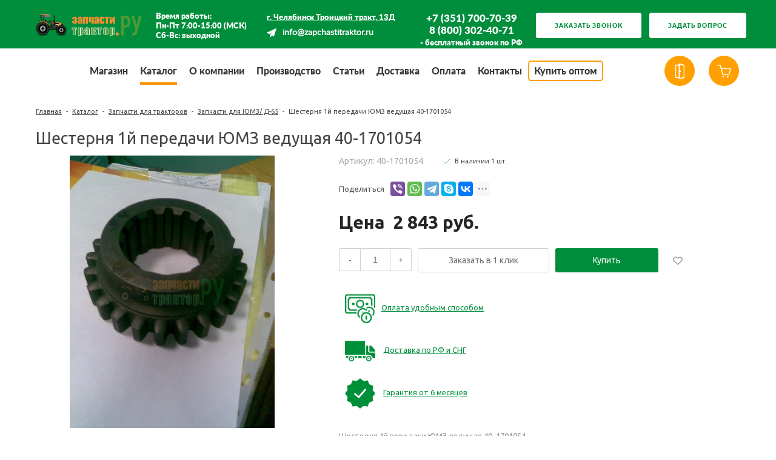

--- FILE ---
content_type: text/html; charset=windows-1251
request_url: https://zapchastitraktor.ru/catalog/zapchasti_dlya_yumz_d_65/shesternya_1y_peredachi_yumz_vedushchaya_40_1701054/
body_size: 26835
content:
<!DOCTYPE html>
<html lang="ru">
    <head>	
		<meta name="yandex-verification" content="92ffa8144fb3eed0" />
		<meta name="yandex-verification" content="f442a6268023a208" />
		<meta name='wmail-verification' content='a07e26df174deb86070c19e4e86da86e' />
		<meta name="msvalidate.01" content="831B10F31FA01D6E1225CF20AAC9A4D7" />
		<meta name="google-site-verification" content="zs3sOdKOphcPn52mQN5REDAbTQdlKoEf5vap2pEVuTg" />
		<meta name="mailru-verification" content="6143831385c132cf" />
    	<title>Шестерня 1й передачи ЮМЗ ведущая 40-1701054 для тракторов купить в Челябинске с доставкой по России | Интернет-магазин Запчаститрактор.ру</title>
    	<link rel="shortcut icon" type="image/x-icon" href="/favicon.ico" />
                    <meta name="viewport" content="user-scalable=no, initial-scale=1.0, maximum-scale=1.0, width=device-width"/>
                
    	<meta http-equiv="Content-Type" content="text/html; charset=windows-1251" />
<meta name="keywords" content="Шестерня 1й передачи ЮМЗ ведущая 40-1701054 купить в кредит в Челябинске интернет магазин запчаститрактор.ру для сельхозтехники трактор в розницу" />
<meta name="description" content="Шестерня 1й передачи ЮМЗ ведущая 40-1701054 для сельхозтехники и тракторов в интернет-магазине Запчаститрактор.ру по цене 2 843 руб. в розницу. Доставка по Челябинску и России. Звоните по телефону: 8 (800) 302-40-71." />
<link href="/bitrix/js/ui/design-tokens/dist/ui.design-tokens.css?166910149823393"  rel="stylesheet" />
<link href="/bitrix/js/ui/fonts/opensans/ui.font.opensans.css?16670475062555"  rel="stylesheet" />
<link href="/bitrix/js/main/popup/dist/main.popup.bundle.css?166910149328330"  rel="stylesheet" />
<link href="/bitrix/templates/unimagazinlite_s1/components/bitrix/catalog/catalog/style.css?16552939789713"  rel="stylesheet" />
<link href="/bitrix/templates/unimagazinlite_s1/components/bitrix/catalog.element/product/style.css?165529397622221"  rel="stylesheet" />
<link href="/bitrix/templates/unimagazinlite_s1/components/intec/reviews/reviews/style.css?16552939762531"  rel="stylesheet" />
<link href="/bitrix/templates/unimagazinlite_s1/components/bitrix/catalog.section/slider/style.css?16552939781916"  rel="stylesheet" />
<link href="/bitrix/templates/unimagazinlite_s1/components/bitrix/catalog.products.viewed/slider/style.css?16552939781242"  rel="stylesheet" />
<link href="/bitrix/templates/unimagazinlite_s1/components/bitrix/catalog.section.list/shop_groups.custom/style.css?1655293977279"  rel="stylesheet" />
<link href="/bitrix/templates/unimagazinlite_s1/css/fonts/font-awesome/css/font-awesome.css?165529397837414"  data-template-style="true"  rel="stylesheet" />
<link href="/bitrix/templates/unimagazinlite_s1/css/fonts.css?16552939783276"  data-template-style="true"  rel="stylesheet" />
<link href="/bitrix/templates/unimagazinlite_s1/css/normalize.css?16552939789581"  data-template-style="true"  rel="stylesheet" />
<link href="/bitrix/templates/unimagazinlite_s1/css/main.css?16552939785771"  data-template-style="true"  rel="stylesheet" />
<link href="/bitrix/templates/unimagazinlite_s1/grid.css?16552939761450"  data-template-style="true"  rel="stylesheet" />
<link href="/bitrix/templates/unimagazinlite_s1/controls.css?165529397815288"  data-template-style="true"  rel="stylesheet" />
<link href="/bitrix/templates/unimagazinlite_s1/css/select2/select2.css?165529397817483"  data-template-style="true"  rel="stylesheet" />
<link href="/bitrix/templates/unimagazinlite_s1/js/jquery.bxslider.css?16552939764010"  data-template-style="true"  rel="stylesheet" />
<link href="/bitrix/templates/unimagazinlite_s1/js/fancybox/jquery.fancybox.css?16552939764895"  data-template-style="true"  rel="stylesheet" />
<link href="/bitrix/templates/unimagazinlite_s1/components/bitrix/menu/top_horizontal_menu/style.css?165529397710322"  data-template-style="true"  rel="stylesheet" />
<link href="/bitrix/templates/unimagazinlite_s1/components/bitrix/catalog.section.list/top_catalog/style.css?16552939781056"  data-template-style="true"  rel="stylesheet" />
<link href="/bitrix/templates/unimagazinlite_s1/components/bitrix/sale.basket.basket.small/top_basket/style.css?16552939787659"  data-template-style="true"  rel="stylesheet" />
<link href="/bitrix/templates/unimagazinlite_s1/components/bitrix/search.title/header_search/style.css?16552939781261"  data-template-style="true"  rel="stylesheet" />
<link href="/bitrix/templates/unimagazinlite_s1/components/bitrix/breadcrumb/elegante_bread/style.css?16552939781335"  data-template-style="true"  rel="stylesheet" />
<link href="/bitrix/templates/unimagazinlite_s1/components/intec/custom.element/consultant.ask.question.2/style.css?16552939761932"  data-template-style="true"  rel="stylesheet" />
<link href="/bitrix/templates/unimagazinlite_s1/components/bitrix/menu/bottom_menu/style.css?1655293977942"  data-template-style="true"  rel="stylesheet" />
<link href="/bitrix/templates/unimagazinlite_s1/styles.css?165529397625114"  data-template-style="true"  rel="stylesheet" />
<link href="/bitrix/templates/unimagazinlite_s1/template_styles.css?165529397831144"  data-template-style="true"  rel="stylesheet" />
<script>if(!window.BX)window.BX={};if(!window.BX.message)window.BX.message=function(mess){if(typeof mess==='object'){for(let i in mess) {BX.message[i]=mess[i];} return true;}};</script>
<script>(window.BX||top.BX).message({'JS_CORE_LOADING':'Загрузка...','JS_CORE_NO_DATA':'- Нет данных -','JS_CORE_WINDOW_CLOSE':'Закрыть','JS_CORE_WINDOW_EXPAND':'Развернуть','JS_CORE_WINDOW_NARROW':'Свернуть в окно','JS_CORE_WINDOW_SAVE':'Сохранить','JS_CORE_WINDOW_CANCEL':'Отменить','JS_CORE_WINDOW_CONTINUE':'Продолжить','JS_CORE_H':'ч','JS_CORE_M':'м','JS_CORE_S':'с','JSADM_AI_HIDE_EXTRA':'Скрыть лишние','JSADM_AI_ALL_NOTIF':'Показать все','JSADM_AUTH_REQ':'Требуется авторизация!','JS_CORE_WINDOW_AUTH':'Войти','JS_CORE_IMAGE_FULL':'Полный размер'});</script>

<script src="/bitrix/js/main/core/core.js?1669101493488224"></script>

<script>BX.setJSList(['/bitrix/js/main/core/core_ajax.js','/bitrix/js/main/core/core_promise.js','/bitrix/js/main/polyfill/promise/js/promise.js','/bitrix/js/main/loadext/loadext.js','/bitrix/js/main/loadext/extension.js','/bitrix/js/main/polyfill/promise/js/promise.js','/bitrix/js/main/polyfill/find/js/find.js','/bitrix/js/main/polyfill/includes/js/includes.js','/bitrix/js/main/polyfill/matches/js/matches.js','/bitrix/js/ui/polyfill/closest/js/closest.js','/bitrix/js/main/polyfill/fill/main.polyfill.fill.js','/bitrix/js/main/polyfill/find/js/find.js','/bitrix/js/main/polyfill/matches/js/matches.js','/bitrix/js/main/polyfill/core/dist/polyfill.bundle.js','/bitrix/js/main/core/core.js','/bitrix/js/main/polyfill/intersectionobserver/js/intersectionobserver.js','/bitrix/js/main/lazyload/dist/lazyload.bundle.js','/bitrix/js/main/polyfill/core/dist/polyfill.bundle.js','/bitrix/js/main/parambag/dist/parambag.bundle.js']);
BX.setCSSList(['/bitrix/js/main/lazyload/dist/lazyload.bundle.css','/bitrix/js/main/parambag/dist/parambag.bundle.css']);</script>
<script>(window.BX||top.BX).message({'LANGUAGE_ID':'ru','FORMAT_DATE':'DD.MM.YYYY','FORMAT_DATETIME':'DD.MM.YYYY HH:MI:SS','COOKIE_PREFIX':'BITRIX_SM','SERVER_TZ_OFFSET':'10800','UTF_MODE':'N','SITE_ID':'s1','SITE_DIR':'/','USER_ID':'','SERVER_TIME':'1769653418','USER_TZ_OFFSET':'0','USER_TZ_AUTO':'Y','bitrix_sessid':'f7c477f5df94bd1e9d7889bcff56e5c6'});</script>


<script src="/bitrix/js/ui/dexie/dist/dexie3.bundle.js?1667047508188902"></script>
<script src="/bitrix/js/main/core/core_ls.js?165529395910430"></script>
<script src="/bitrix/js/main/core/core_fx.js?165529395916888"></script>
<script src="/bitrix/js/main/core/core_frame_cache.js?165942536317069"></script>
<script src="/bitrix/js/main/jquery/jquery-1.12.4.min.js?165942559397163"></script>
<script src="/bitrix/js/main/popup/dist/main.popup.bundle.js?1669101493115184"></script>
<link href='https://fonts.googleapis.com/css?family=Noto+Sans:400,700,400italic,700italic&subset=latin,cyrillic' rel='stylesheet'>
<link href='https://fonts.googleapis.com/css?family=Ubuntu:400,500,700,400italic&subset=latin,cyrillic' rel='stylesheet'>
<link href='https://fonts.googleapis.com/css?family=PT+Sans:400,400italic,700,700italic&subset=latin,cyrillic' rel='stylesheet'>
<style>body .i_menu .show_all span {
  color: #008e3c;
}
body .i_menu .show_all span:hover {
  color: #009d38;
}
body .uni-tabs .tabs .tab.current,
body .uni-tabs .tabs .tab.ui-state-hover,
body .uni-tabs .tabs .tab:hover,
body .uni-tabs .tabs .tab.ui-state-active,
body .top_custom_menu li.active a,
body .top_custom_menu li:hover a {
  border-color: #008e3c;
}
body .svg_fill_solid {
  fill: #008e3c;
}
body .hover_link:hover {
  color: #008e3c !important;
}
body a,
body .open_call,
body .bx_vertical_menu_advanced .bx_hma_one_lvl.current>a {
  color: #008e3c;
}
.contact .section .description:before {
  background-color: #008e3c;
}
body .item .image-slider > .list .image.selected .wrapper > div > div,
body .item .image-slider > .list .image:hover .wrapper > div > div {
  border-color: #008e3c;
}
body .uni-slider-button-small:hover,
body .uni-slider-button:hover {
  background: #008e3c;
}
body .item .item_description > .properties .property:before,
body .item > .properties .property:before,
body .item .information .properties .property:before,
body .top .bg_top_menu .min_menu,
body .catalog_menu.solid {
  background: #008e3c;
}
body .services-sections-list.menu .element.selected {
  background: #008e3c;
  color: #ffffff !important;
}
.service.landing .service-header .service-header-menu .service-header-menu-item.ui-state-active {
  color: #008e3c !important;
  border-color: #008e3c !important;
}
.startshop-catalog .startshop-item .startshop-slider 
.startshop-slider-slides .startshop-slider-list 
.startshop-slider-image.startshop-ui-state-active 
.startshop-slider-image-wrapper .startshop-slider-image-wrapper-wrapper 
.startshop-slider-image-wrapper-wrapper-wrapper,
.startshop-catalog 
.startshop-item .startshop-slider .startshop-slider-slides 
.startshop-slider-list .startshop-slider-image:hover 
.startshop-slider-image-wrapper .startshop-slider-image-wrapper-wrapper 
.startshop-slider-image-wrapper-wrapper-wrapper {
  border: 3px solid #008e3c !important;
}
body .solid_text {
  color: #008e3c !important;
}
body .solid_button,
body .solid_element,
body .catalog-button,
body .login_page .rememberme .USER_REMEMBER:before {
  background-color: #008e3c !important;
}
body .min-button.delete:hover div:before,
body .min-button div.remove:before {
  background-color: #008e3c !important;
}
table.top_menu .child.submenu,
body .i_menu,
body .menu-catalog-1,
body .child.cat_menu,
body .child.submenu {
  border-color: #008e3c !important;
}
body .solid_button:hover,
body .catalog-button:hover {
  background-color: #009d38 !important;
}
body .buy_added,
body .buy_added:hover {
  background-color: #036c33;
}
body .services-sections-list.menu .element:hover,
body .services-sections-list.menu .element.selected {
  color: #008e3c;
}
table.top_menu .child.submenu a:hover {
  background: #008e3c !important;
  color: #ffffff !important;
}
body .differences_table .properties .property {
  color: #008e3c;
  border-color: #008e3c;
}
body .differences_table .properties .property:hover {
  background-color: #008e3c;
}
body .under_catalog_menu .menu_item_l1.more .child.cat_menu a:hover {
  color: #008e3c;
}
body .offers .offer .items .item.selected,
body .offers .offer .items .item:hover,
body .offers .offer .items .item:focus {
  color: #008e3c;
  border-color: #008e3c;
}
body .bx-filter .bx-filter-popup-result.right:before {
  border-right-color: #008e3c !important;
}
body .bx-filter .bx-filter-popup-result a,
.under_catalog_menu .menu_item_l1 .submenu a:hover {
  color: #008e3c !important;
}
.bx-filter .bx-filter-parameters-box.bx-active .bx-filter-parameters-box-title div.bx-filter-parameters-box-hint,
.bx-filter .bx-filter-parameters-box:hover .bx-filter-parameters-box-title div.bx-filter-parameters-box-hint,
.bx-filter .bx-filter-parameters-box:focus .bx-filter-parameters-box-title div.bx-filter-parameters-box-hint {
  color: #008e3c !important;
}
body .bx_ordercart_itemtitle a {
  color: #008e3c !important;
}
body .uni-button-checkbox input:checked + .selector:before,
body .uni-button-radio input:checked + .selector:before {
  background: #008e3c !important;
}
.bx-wrapper .bx-pager.bx-default-pager .bx-pager-item a:hover,
.bx-wrapper .bx-pager.bx-default-pager .bx-pager-item a.active {
  background: #008e3c !important;
}
.min-button.like .add:hover {
  background-color: #008e3c !important;
}
.min-button.compare .add:hover {
  background-color: #008e3c !important;
}
.slider-main-1-item-part-text-button {
  background: #008e3c !important;
  transition: all 0.4s;
  color: #ffffff !important;
}
.slider-main-1-item-part-text-button:hover {
  background: #009d38 !important;
  color: #ffffff !important;
}
.sl_button1 {
  background: #008e3c !important;
  transition: all 0.4s;
  color: #ffffff !important;
}
.sl_button2 {
  background: #008e3c !important;
  transition: all 0.4s;
  color: #ffffff !important;
}
.sl_button1:hover {
  background: #009d38 !important;
  color: #ffffff !important;
}
.sl_button2:hover {
  background: #009d38 !important;
  color: #ffffff !important;
}
.personal_cabinet:hover {
  color: #008e3c !important;
}
.header_wrap_information table.top_menu td:hover span.arrow {
  color: #008e3c !important;
}
.header_wrap_information table.top_menu td.current  span.arrow {
  border-bottom: 2px solid #009d38 !important;
}
.review_text .read_more {
  color: #008e3c !important;
}
.reviews .see_all a:hover {
  color: #008e3c !important;
}
.main_news_pictures .see_all a:hover {
  color: #008e3c !important;
}
.tabs_block #tabs_block ul.nav li.ui-tabs-active a {
  border-bottom: 2px solid #008e3c;
}
.tabs_block #tabs_block ul.nav li a {
  color: #008e3c !important;
}
.basket-small-fly > .header .opener .text {
  background: #008e3c !important;
}
ul.breadcrumb-navigation li .bn_space {
  border-bottom: 6px solid #008e3c;
}
ul.breadcrumb-navigation li .dropdown {
  border-top: 1px solid #008e3c;
}
.paginator .static .buttons .button {
  border: 1px solid #008e3c;
  color: #008e3c;
}
.paginator .static .buttons .button:hover,
.paginator .static .buttons .button.ui-state-current {
  background: #008e3c;
  color: #ffffff;
}
.main_news .news-item a.name_news:hover {
  color: #008e3c;
}
.characteristics.landing-1 .characteristics-buttons-more:hover .characteristics-buttons-more-text {
  background: #008e3c;
  color: #ffffff;
  border-color: #ffffff;
}
</style>



<script src="/bitrix/templates/unimagazinlite_s1/js/jquery-ui-1.9.2.custom.min.js?1655293976211725"></script>
<script src="/bitrix/templates/unimagazinlite_s1/js/jquery.bxslider.min.js?165529397619123"></script>
<script src="/bitrix/templates/unimagazinlite_s1/js/jquery.maskedinput.min.js?16552939763568"></script>
<script src="/bitrix/templates/unimagazinlite_s1/js/jquery.zoom.min.js?16552939762491"></script>
<script src="/bitrix/templates/unimagazinlite_s1/js/jquery.flexisel.js?165529397613472"></script>
<script src="/bitrix/templates/unimagazinlite_s1/js/fancybox/jquery.fancybox.pack.js?165529397623135"></script>
<script src="/bitrix/templates/unimagazinlite_s1/js/select2/select2.full.js?1655293976157348"></script>
<script src="/bitrix/templates/unimagazinlite_s1/js/uni.js?16552939762071"></script>
<script src="/bitrix/templates/unimagazinlite_s1/js/script.js?165529397643194"></script>
<script src="/bitrix/templates/unimagazinlite_s1/components/bitrix/menu/top_horizontal_menu/script.js?1655293977427"></script>
<script src="/bitrix/components/bitrix/search.title/script.js?16552939649847"></script>
<script src="/bitrix/templates/unimagazinlite_s1/components/bitrix/catalog.section/slider/script.js?165529397822217"></script>
<script>var _ba = _ba || []; _ba.push(["aid", "0d49a4f285f6bab4f77170ffb84a3c30"]); _ba.push(["host", "zapchastitraktor.ru"]); _ba.push(["ad[ct][item]", "[base64]"]);_ba.push(["ad[ct][user_id]", function(){return BX.message("USER_ID") ? BX.message("USER_ID") : 0;}]);_ba.push(["ad[ct][recommendation]", function() {var rcmId = "";var cookieValue = BX.getCookie("BITRIX_SM_RCM_PRODUCT_LOG");var productId = 24921;var cItems = [];var cItem;if (cookieValue){cItems = cookieValue.split(".");}var i = cItems.length;while (i--){cItem = cItems[i].split("-");if (cItem[0] == productId){rcmId = cItem[1];break;}}return rcmId;}]);_ba.push(["ad[ct][v]", "2"]);(function() {var ba = document.createElement("script"); ba.type = "text/javascript"; ba.async = true;ba.src = (document.location.protocol == "https:" ? "https://" : "http://") + "bitrix.info/ba.js";var s = document.getElementsByTagName("script")[0];s.parentNode.insertBefore(ba, s);})();</script>
<script>new Image().src='https://agrosila74.ru/bitrix/spread.php?s=QklUUklYX1NNX1NBTEVfVUlEATc0MDExYjk3MTEyNGMwZmI4YWIzYWZiYTc1ZTVhZmI4ATE4MDA3NTc0MTcBLwEBAQI%3D&k=230fc533f8c8eb6eb967e424ac2f3df8';
new Image().src='https://ztra.ru/bitrix/spread.php?s=QklUUklYX1NNX1NBTEVfVUlEATc0MDExYjk3MTEyNGMwZmI4YWIzYWZiYTc1ZTVhZmI4ATE4MDA3NTc0MTcBLwEBAQI%3D&k=230fc533f8c8eb6eb967e424ac2f3df8';
</script>



    	<link rel="stylesheet" href="/upload/owl.carousel.min.css">
    	<link rel="stylesheet" href="/upload/owl.theme.default.min.css">
    	<script src="/upload/owl.carousel.min.js"></script>

    	<script async >
    		$(document).ready(function(){
    			resize();
                
    			function resize() {
    				var size = $('.bg_footer').outerHeight();
    				$('body').css('padding-bottom', (size + 50) + 'px');
    			}
                
                $(window).resize(function(){
                    resize();
                })
    		})
    	</script>
<script async src="https://yastatic.net/es5-shims/0.0.2/es5-shims.min.js"></script>
<script async src="https://yastatic.net/share2/share.js"></script>

<script async >
        (function(w,d,u){
                var s=d.createElement('script');s.async=true;s.src=u+'?'+(Date.now()/60000|0);
                var h=d.getElementsByTagName('script')[0];h.parentNode.insertBefore(s,h);
        })(window,document,'https://cdn-ru.bitrix24.ru/b13702608/crm/site_button/loader_3_elkxx8.js');
</script>
    </head>
	    <body class="adaptiv">
		<!--'start_frame_cache_aLojma'--><script>
    if (window.frameCacheVars !== undefined) 
    {
            BX.addCustomEvent("onFrameDataReceived" , function(json) {
                updateButtonsState();
            });
    } else {
            BX.ready(function() {
                updateButtonsState();
            });
    }
    //BX.addCustomEvent("onFrameDataReceived", updateButtonsState());
    /*BX.ready(function(){ 
        updateButtonsState();
    })*/
	/*Обновление кнопок при загрузке*/
    function updateButtonsState() {
		$('.min-button.compare .add').show();$('.min-button.compare .remove').hide();$('.min-button.like .add').show();$('.min-button.like .remove').hide();$('.buy > .buy').show();$('.buy > .buy.buy_added').hide();		if ('product' in window) {
			product.updateControls();
		}
    }
</script>
<!--'end_frame_cache_aLojma'-->                <div id="panel"></div>
        <div class="wrap">

	<div class="header_custom_fixed">
		<div class="header_custom_fixed_wrap">
			<div class="header_custom_fixed_logo">
				<a href="/" > 	<img alt="logo" src="/images/logo_zap1.webp"  /> </a>			</div>
			<div class="header_custom_fixed_menu">
				<div class="bg_top_menu  normal in-header">
	<div class="radius_top_menu">
				<div class="custom_mobile_menu_head">
			<a class="logotype" href="/"><img alt="logo" src="/images/logo_zap1.webp"></a>
			<div class="mobile_menu_open"></div>
		</div>
		<table class="top_menu">
			<tr>
				<td class="custom_mobile_menu_desc">
					<a class="phones" href="tel:+88003024071" target="_blank">+8 (800) 302-40-71 <span style="font-size: 10px;">бесплатный звонок по РФ</span></a>
					<a class="personal" href="/personal/profile/"></a>
					<a class="basket" href="/personal/cart/">
						<span class="mobile_basket_counter" style="font-size: 12px; color: #fff;">0</span>
					</a>
				</td>
				<td class="td_delimiter">
					<hr>
				</td>
			<td class="search_td">
						</td>
				                    						<td  style="" class="   ">
																												<a href="/"  class="title_f ">
								<span class="arrow">
									Магазин								</span>
							</a>
							<a href="/"  class="mobile_link ">
								<span class="arrow">
									Магазин								</span>
							</a>
																		                            												
							
						</td>
									                    						<td  style="" class="current td_catalog parent  ">
																													<span class="show_more"></span>
														<a href="/catalog/"  class="title_f ">
								<span class="arrow">
									Каталог								</span>
							</a>
							<a href="/catalog/"  class="mobile_link ">
								<span class="arrow">
									Каталог								</span>
							</a>
																						
<div class="submenu_mobile">

                        <a class="hover_link" href="/catalog/gidravlika/">Гидравлика</a>
        
                        <a class="hover_link" href="/catalog/zapchasti_dlya_dvigateley_1/">Запчасти для двигателей</a>
        
                        <a class="hover_link" href="/catalog/remni_privodnye_agrosila_1/">Ремни приводные &quot;Агросила&quot;</a>
        
                        <a class="hover_link" href="/catalog/zapchasti_dlya_traktorov_1/">Запчасти для тракторов</a>
        
                        <a class="hover_link" href="/catalog/zapchasti_k_kombaynam_1/">Запчасти к комбайнам</a>
        
                        <a class="hover_link" href="/catalog/selkhozmashiny_1/">Сельхозмашины</a>
        
                        <a class="hover_link" href="/catalog/kardannye_valy_i_sharniry_dlya_selkhozmashin_1/">Карданные валы и шарниры для сельхозмашин</a>
        
    </div>
		    <div class="menu-catalog-1" id="menu_catalog_000000006afdefdb00000000215962e8">
	        	            <div class="menu-catalog-1-item">
	                <div class="menu-catalog-1-item-title">
	                    <a href="/catalog/gidravlika/">
	                        Гидравлика	                    </a>
	                </div>
	                	                    <div class="menu-catalog-1-item-submenu">
	                        	                            <a class="menu-catalog-1-item-submenu-item hover_link"
	                               href="/catalog/gidroraspredeliteli/"
	                            >Гидрораспределители</a>
	                        	                            <a class="menu-catalog-1-item-submenu-item hover_link"
	                               href="/catalog/gidrotsilindry/"
	                            >Гидроцилиндры</a>
	                        	                            <a class="menu-catalog-1-item-submenu-item hover_link"
	                               href="/catalog/nasosy_gidravlicheskie/"
	                            >Насосы гидравлические</a>
	                        	                            <a class="menu-catalog-1-item-submenu-item hover_link"
	                               href="/catalog/rukava_vysokogo_davleniya_rvd_i_fitingi/"
	                            >Рукава высокого давления (РВД) и фитинги</a>
	                        	                    </div>
	                	            </div>
	        	            <div class="menu-catalog-1-item">
	                <div class="menu-catalog-1-item-title">
	                    <a href="/catalog/zapchasti_dlya_dvigateley_1/">
	                        Запчасти для двигателей	                    </a>
	                </div>
	                	                    <div class="menu-catalog-1-item-submenu">
	                        	                            <a class="menu-catalog-1-item-submenu-item hover_link"
	                               href="/catalog/vkladyshi/"
	                            >Вкладыши</a>
	                        	                            <a class="menu-catalog-1-item-submenu-item hover_link"
	                               href="/catalog/zapchasti_dlya_puskovogo_dvigatelya_pd_10/"
	                            >Запчасти для пускового двигателя (ПД-10)</a>
	                        	                            <a class="menu-catalog-1-item-submenu-item hover_link"
	                               href="/catalog/zapchasti_dlya_toplivnoy_apparatury/"
	                            >Запчасти для топливной аппаратуры</a>
	                        	                            <a class="menu-catalog-1-item-submenu-item hover_link"
	                               href="/catalog/koltsa_porshnevye/"
	                            >Кольца поршневые</a>
	                        	                            <a class="menu-catalog-1-item-submenu-item hover_link"
	                               href="/catalog/porshnevye_gruppy/"
	                            >Поршневые группы</a>
	                        	                    </div>
	                	            </div>
	        	            <div class="menu-catalog-1-item">
	                <div class="menu-catalog-1-item-title">
	                    <a href="/catalog/remni_privodnye_agrosila_1/">
	                        Ремни приводные &quot;Агросила&quot;	                    </a>
	                </div>
	                	                    <div class="menu-catalog-1-item-submenu">
	                        	                            <a class="menu-catalog-1-item-submenu-item hover_link"
	                               href="/catalog/remni_variatornye/"
	                            >Ремни вариаторные</a>
	                        	                            <a class="menu-catalog-1-item-submenu-item hover_link"
	                               href="/catalog/remni_ventilyatornye/"
	                            >Ремни вентиляторные</a>
	                        	                            <a class="menu-catalog-1-item-submenu-item hover_link"
	                               href="/catalog/remni_klinovye_variatornye/"
	                            >Ремни клиновые вариаторные</a>
	                        	                            <a class="menu-catalog-1-item-submenu-item hover_link"
	                               href="/catalog/remni_privodnye_klinovye/"
	                            >Ремни приводные клиновые</a>
	                        	                            <a class="menu-catalog-1-item-submenu-item hover_link"
	                               href="/catalog/remni_privodnye_mnogoruchevye/"
	                            >Ремни приводные многоручьевые</a>
	                        	                    </div>
	                	            </div>
	        	            <div class="menu-catalog-1-item">
	                <div class="menu-catalog-1-item-title">
	                    <a href="/catalog/zapchasti_dlya_traktorov_1/">
	                        Запчасти для тракторов	                    </a>
	                </div>
	                	                    <div class="menu-catalog-1-item-submenu">
	                        	                            <a class="menu-catalog-1-item-submenu-item hover_link"
	                               href="/catalog/gsm/"
	                            >ГСМ</a>
	                        	                            <a class="menu-catalog-1-item-submenu-item hover_link"
	                               href="/catalog/zapchasti_dlya_dt_75_t_4_a_01_41/"
	                            >Запчасти для ДТ-75, T-4/ A-01,41</a>
	                        	                            <a class="menu-catalog-1-item-submenu-item hover_link"
	                               href="/catalog/zapchasti_dlya_mtz/"
	                            >Запчасти для МТЗ</a>
	                        	                            <a class="menu-catalog-1-item-submenu-item hover_link"
	                               href="/catalog/zapchasti_dlya_t_150_smd_60/"
	                            >Запчасти для Т-150/ СМД -60</a>
	                        	                            <a class="menu-catalog-1-item-submenu-item hover_link"
	                               href="/catalog/zapchasti_dlya_t_16_25_d_21/"
	                            >Запчасти для Т-16, 25/ Д-21</a>
	                        	                            <a class="menu-catalog-1-item-submenu-item hover_link"
	                               href="/catalog/zapchasti_dlya_t_40_d_144/"
	                            >Запчасти для Т-40/Д-144</a>
	                        	                            <a class="menu-catalog-1-item-submenu-item hover_link"
	                               href="/catalog/zapchasti_dlya_yumz_d_65/"
	                            >Запчасти для ЮМЗ/ Д-65</a>
	                        	                            <a class="menu-catalog-1-item-submenu-item hover_link"
	                               href="/catalog/zapchasti_k_ekskavatoru_eo_262/"
	                            >Запчасти к экскаватору ЭО-262</a>
	                        	                            <a class="menu-catalog-1-item-submenu-item hover_link"
	                               href="/catalog/podshipniki/"
	                            >Подшипники</a>
	                        	                            <a class="menu-catalog-1-item-submenu-item hover_link"
	                               href="/catalog/prokladki_remkomplekty_metizy/"
	                            >Прокладки, ремкомплекты, метизы</a>
	                        	                            <a class="menu-catalog-1-item-submenu-item hover_link"
	                               href="/catalog/radiatory_/"
	                            >Радиаторы </a>
	                        	                            <a class="menu-catalog-1-item-submenu-item hover_link"
	                               href="/catalog/rukava/"
	                            >Рукава</a>
	                        	                            <a class="menu-catalog-1-item-submenu-item hover_link"
	                               href="/catalog/salniki/"
	                            >Сальники</a>
	                        	                            <a class="menu-catalog-1-item-submenu-item hover_link"
	                               href="/catalog/stekla_kabin/"
	                            >Стекла кабин</a>
	                        	                            <a class="menu-catalog-1-item-submenu-item hover_link"
	                               href="/catalog/filtry/"
	                            >Фильтры</a>
	                        	                            <a class="menu-catalog-1-item-submenu-item hover_link"
	                               href="/catalog/khomuty/"
	                            >Хомуты</a>
	                        	                            <a class="menu-catalog-1-item-submenu-item hover_link"
	                               href="/catalog/elektrika/"
	                            >Электрика</a>
	                        	                    </div>
	                	            </div>
	        	            <div class="menu-catalog-1-item">
	                <div class="menu-catalog-1-item-title">
	                    <a href="/catalog/zapchasti_k_kombaynam_1/">
	                        Запчасти к комбайнам	                    </a>
	                </div>
	                	                    <div class="menu-catalog-1-item-submenu">
	                        	                            <a class="menu-catalog-1-item-submenu-item hover_link"
	                               href="/catalog/zapchasti_k_kombaynam_don_vektor_akros/"
	                            >Запчасти к комбайнам Дон, Вектор, Акрос</a>
	                        	                            <a class="menu-catalog-1-item-submenu-item hover_link"
	                               href="/catalog/zapchasti_k_kombaynam_niva_enisey_smd_20/"
	                            >Запчасти к комбайнам Нива, Енисей / СМД-20</a>
	                        	                            <a class="menu-catalog-1-item-submenu-item hover_link"
	                               href="/catalog/zapchasti_k_kombaynu_ksk_don_680/"
	                            >Запчасти к комбайну КСК, ДОН - 680</a>
	                        	                            <a class="menu-catalog-1-item-submenu-item hover_link"
	                               href="/catalog/zapchasti_k_kombaynu_polese/"
	                            >Запчасти к комбайну Полесье</a>
	                        	                    </div>
	                	            </div>
	        	            <div class="menu-catalog-1-item">
	                <div class="menu-catalog-1-item-title">
	                    <a href="/catalog/selkhozmashiny_1/">
	                        Сельхозмашины	                    </a>
	                </div>
	                	                    <div class="menu-catalog-1-item-submenu">
	                        	                            <a class="menu-catalog-1-item-submenu-item hover_link"
	                               href="/catalog/kosilki_traktornye/"
	                            >Косилки тракторные</a>
	                        	                            <a class="menu-catalog-1-item-submenu-item hover_link"
	                               href="/catalog/pochvoobrabotka/"
	                            >Почвообработка</a>
	                        	                            <a class="menu-catalog-1-item-submenu-item hover_link"
	                               href="/catalog/pritsepy_pts/"
	                            >Прицепы / ПТС</a>
	                        	                            <a class="menu-catalog-1-item-submenu-item hover_link"
	                               href="/catalog/senouborochnye_mashiny/"
	                            >Сеноуборочные машины</a>
	                        	                            <a class="menu-catalog-1-item-submenu-item hover_link"
	                               href="/catalog/seyalki/"
	                            >Сеялки</a>
	                        	                            <a class="menu-catalog-1-item-submenu-item hover_link"
	                               href="/catalog/selkhozorudiya/"
	                            >Сельхозорудия</a>
	                        	                    </div>
	                	            </div>
	        	            <div class="menu-catalog-1-item">
	                <div class="menu-catalog-1-item-title">
	                    <a href="/catalog/kardannye_valy_i_sharniry_dlya_selkhozmashin_1/">
	                        Карданные валы и шарниры для сельхозмашин	                    </a>
	                </div>
	                	                    <div class="menu-catalog-1-item-submenu">
	                        	                            <a class="menu-catalog-1-item-submenu-item hover_link"
	                               href="/catalog/kardannye_valy/"
	                            >Карданные валы</a>
	                        	                            <a class="menu-catalog-1-item-submenu-item hover_link"
	                               href="/catalog/komplektuyushchie_kardannykh_valov/"
	                            >Комплектующие  карданных валов</a>
	                        	                            <a class="menu-catalog-1-item-submenu-item hover_link"
	                               href="/catalog/shirokougolnye_sharniry/"
	                            >Широкоугольные шарниры</a>
	                        	                    </div>
	                	            </div>
	        	        <script>
	            (function ($) {
	                $(document).ready(function () {
	                    var menu = $('#menu_catalog_000000006afdefdb00000000215962e8');
	                    var button = menu.parent();
	
	                    button.on('mouseenter', function () {
	                        menu.show();
	                    }).on('mouseleave', function () {
	                        menu.hide();
	                    })
	                })
	            })(jQuery);
	        </script>
	    </div>
												                            												
							
						</td>
									                    						<td  style="" class="   parent">
																													<span class="show_more"></span>
														<a href="/company/"  class="title_f ">
								<span class="arrow">
									О компании								</span>
							</a>
							<a href="/company/"  class="mobile_link ">
								<span class="arrow">
									О компании								</span>
							</a>
																		                            															<div class="child submenu">						
																													<a class="hover_link" href="/company/reviews/">Отзывы</a>
																													<a class="hover_link" href="/company/pokupka-v-kredit.php">Покупка в кредит</a>
																													<a class="hover_link" href="/company/vozvrat-tovara/">Возврат товара</a>
																													<a class="hover_link" href="/company/garantiya/">Гарантия</a>
																													<a class="hover_link" href="/company/rekvizity/">Реквизиты</a>
																													<a class="hover_link" href="/company/politika-konfidentsialnosti/">Политика конфиденциальности</a>
																													<a class="hover_link" href="/company/pravovaya-informatsiya/">Правовая информация</a>
																	</div>
								<div class="submenu_mobile">						
																													<a class="hover_link" href="/company/reviews/">Отзывы</a>
																													<a class="hover_link" href="/company/pokupka-v-kredit.php">Покупка в кредит</a>
																													<a class="hover_link" href="/company/vozvrat-tovara/">Возврат товара</a>
																													<a class="hover_link" href="/company/garantiya/">Гарантия</a>
																													<a class="hover_link" href="/company/rekvizity/">Реквизиты</a>
																													<a class="hover_link" href="/company/politika-konfidentsialnosti/">Политика конфиденциальности</a>
																													<a class="hover_link" href="/company/pravovaya-informatsiya/">Правовая информация</a>
																	</div>
												
							
						</td>
									                    						<td  style="" class="   ">
																												<a href="/uslugi/"  class="title_f ">
								<span class="arrow">
									Производство								</span>
							</a>
							<a href="/uslugi/"  class="mobile_link ">
								<span class="arrow">
									Производство								</span>
							</a>
																		                            				                                				                            												
							
						</td>
									                    						<td  style="" class="   ">
																												<a href="/article/"  class="title_f ">
								<span class="arrow">
									Статьи								</span>
							</a>
							<a href="/article/"  class="mobile_link ">
								<span class="arrow">
									Статьи								</span>
							</a>
																		                            												
							
						</td>
									                    						<td  style="" class="   ">
																												<a href="/dostavka/"  class="title_f ">
								<span class="arrow">
									Доставка								</span>
							</a>
							<a href="/dostavka/"  class="mobile_link ">
								<span class="arrow">
									Доставка								</span>
							</a>
																		                            												
							
						</td>
									                    						<td  style="" class="   ">
																												<a href="/oplata/"  class="title_f ">
								<span class="arrow">
									Оплата								</span>
							</a>
							<a href="/oplata/"  class="mobile_link ">
								<span class="arrow">
									Оплата								</span>
							</a>
																		                            												
							
						</td>
									                    						<td  style="" class="   ">
																												<a href="/contacts/"  class="title_f ">
								<span class="arrow">
									Контакты								</span>
							</a>
							<a href="/contacts/"  class="mobile_link ">
								<span class="arrow">
									Контакты								</span>
							</a>
																		                            												
							
						</td>
									                    						<td  style="" class="   ">
														<!--noindex-->														<a href="https://www.agrosila74.ru/" target='_blank' class="title_f main_border">
								<span class="arrow">
									Купить оптом								</span>
							</a>
							<a href="https://www.agrosila74.ru/" target='_blank' class="mobile_link main_border">
								<span class="arrow">
									Купить оптом								</span>
							</a>
							<!--/noindex-->											                            												
							
						</td>
												</tr>
		</table>


		<div class="menu_basket_wrap">
						<a href="/personal/profile/" class="custom-auth-icon"></a>
			<div class="b_basket">
				<!--small_top_basket_js-->
<!--noindex-->
	<div class="basket-small header" id="small_top_basket_js">
		<div class="icons">		
						<a href="/personal/cart/" class="basket clearfix" title="Корзина">
				<!--'start_frame_cache_oLJPsr'-->									    <div class="icon"></div>
                                    <!--'end_frame_cache_oLJPsr'-->			</a>			
		</div>
	</div>
<!--/noindex-->
<!--small_top_basket_js-->				</div>
		</div>

	</div>
</div>
<script>
	$(document).ready(function(){
		var $oMenu = $('.bg_top_menu');
		var $fMenuTop = $oMenu.offset().top;
		
		$(window).scroll(function(){
			var $fScrollTop = $(this).scrollTop();
			var $oMinScroll = {
				'value': $(document).height(),
				'selector': ''
			}
			
			if ($fScrollTop > ($fMenuTop + 30)) {
				$oMenu.addClass('fixed');
			} else {
				$oMenu.removeClass('fixed');
			}
		   
		});
	})
</script>			</div>
		</div>
	</div>

        	<div class="top_panel">
        		<div class="top_panel_wrap desktop_version">
        			        				<div class="search_wrap">
							<div id="search-2" class="search-small">

<!--/catalog/-->
	<form action="/catalog/">
		<input id="title-search-input-2" type="text" name="q" placeholder="Введите название товара или номер" autocomplete="off" class="uni-input-text input-text"/>

		
		<!--
		<input style="width:80px;" name="s" type="submit" value="Найти" class="input-button button-search"/>
		-->
		<button type="submit" class="search-title-form-button input-button button-search" aria-hidden="true">
			<i class="glyph-icon-loop"></i>
			<span class="search-title-form-button-text">Найти</span>
		</button>
	</form>
</div>


	<div class="uni-indents-vertical indent-50"></div>



<script>
var jsControl_124e3ac8043a6c9923130d1408bf3d34 = new JCTitleSearch({
	//'WAIT_IMAGE': '/bitrix/themes/.default/images/wait.gif',
	'AJAX_PAGE' : '/catalog/zapchasti_dlya_yumz_d_65/shesternya_1y_peredachi_yumz_vedushchaya_40_1701054/',
	'CONTAINER_ID': 'search-2',
	'INPUT_ID': 'title-search-input-2',
	'MIN_QUERY_LEN': 2
});

</script>


        				</div>
        								<div class="head_schedule_top logo_wrap">
        						<a href="/" > 	<img alt="logo" src="/images/logo_zap1.webp"  /> </a>					</div>
					<div class="head_schedule_top">
						Время работы:<br /> Пн-Пт 7:00-15:00 (МСК)
<br />
 Сб-Вс: выходной					</div>
					<div class="head_address_top">
						
<div class="adress-main-adap">
<!--noindex-->
<a style="color: #fff;" href="https://yandex.ru/maps/56/chelyabinsk/?ll=61.384560%2C55.109137&mode=search&oid=145419554112&ol=biz&sll=61.384848%2C55.109115&sspn=0.191574%2C0.058062&text=%D0%B7%D0%B0%D0%BF%D1%87%D0%B0%D1%81%D1%82%D0%B8%D1%82%D1%80%D0%B0%D0%BA%D1%82%D0%BE%D1%80.%D1%80%D1%83&z=16" target="_blank" rel="nofollow" >г. Челябинск Троицкий тракт, 13Д</a>
<!--/noindex-->
</div>
						<div style="margin-top: 10px;">
							<a href="mailto:info@zapchastitraktor.ru" class="head_mail_top" onclick="gtag('event', 'email'); ym(46828830, 'reachGoal', 'email');">
								info@zapchastitraktor.ru							</a>
						</div>
					</div>
        			        			<div class="top_personal right">
        				        			</div>
        			        			        				<div class="phone_block" style="">
        					<div class="phone" onclick="gtag('event', 'phone'); ym(46828830, 'reachGoal', 'phone');">
        						<a href="tel:+73517007039" target="_blank" >+7 (351) 700-70-39</a> <a href="tel:+78003024071" class="phone-main-adap" target="_blank" >8 (800) 302-40-71</a> 
<p style="font-size: 13px;" class="phone-main-adap">- бесплатный звонок по РФ</p>
        					</div>
							<script id="bx24_form_button" data-skip-moving="true">
							        (function(w,d,u,b){w['Bitrix24FormObject']=b;w[b] = w[b] || function(){arguments[0].ref=u;
							                (w[b].forms=w[b].forms||[]).push(arguments[0])};
							                if(w[b]['forms']) return;
							                var s=d.createElement('script');s.async=1;s.src=u+'?'+(1*new Date());
							                var h=d.getElementsByTagName('script')[0];h.parentNode.insertBefore(s,h);
							        })(window,document,'https://agrosila74.bitrix24.ru/bitrix/js/crm/form_loader.js','b24form');
							
							        b24form({"id":"9","lang":"ru","sec":"8gdmds","type":"button","click":""});
							</script><button class="header_question b24-web-form-popup-btn-9">Заказать звонок</button>

							<script id="bx24_form_button" data-skip-moving="true">
							        (function(w,d,u,b){w['Bitrix24FormObject']=b;w[b] = w[b] || function(){arguments[0].ref=u;
							                (w[b].forms=w[b].forms||[]).push(arguments[0])};
							                if(w[b]['forms']) return;
							                var s=d.createElement('script');s.async=1;s.src=u+'?'+(1*new Date());
							                var h=d.getElementsByTagName('script')[0];h.parentNode.insertBefore(s,h);
							        })(window,document,'https://agrosila74.bitrix24.ru/bitrix/js/crm/form_loader.js','b24form');

							        b24form({"id":"1","lang":"ru","sec":"6g123z","type":"button","click":""});
							</script><button class="open_call b24-web-form-popup-btn-1">Задать вопрос</button>

							
<div style="display:none;">
</div>
        				</div>
						
        							        			<div class="clear"></div>
        		</div>
				<div class="top_panel_wrap mobile_version">
									<div class="head_block personal_block_mob">
						<div class="wrap_icon_block"></div>
						<a href="/personal/"></a>
					</div>
					<div class="head_block basket_block_mob">
						
							<div class="b_basket_mobile">
        						<!--small_top_basket_js-->
<!--noindex-->
	<div class="basket-small header" id="small_top_basket_js">
		<div class="icons">		
						<a href="/personal/cart/" class="basket clearfix" title="Корзина">
				<!--'start_frame_cache_LbbvTM'-->									    <div class="icon"></div>
                                    <!--'end_frame_cache_LbbvTM'-->			</a>			
		</div>
	</div>
<!--/noindex-->
<!--small_top_basket_js-->	        						</div>
						
						<a href="/personal/cart/"></a>
					</div>
					<div class="head_block question_block_mob b24-web-form-popup-btn-1">
						<div class="open_faq_mob" onclick="/*openFaqPopup('/'); */gtag('event', 'openFaqPopup'); ym(46828830, 'reachGoal', 'openFaqPopup');">
						</div>
					</div>
										<div class="head_block phone_block_mob b24-web-form-popup-btn-9">
						<div class="wrap_icon_block"></div>
					</div>
				</div>
        	</div>
        	<div class="header_wrap">
        		<div class="header_wrap_information header_grey_line">
        			<table class="header_wrap_container with-menu with-basket">
        				<tr>
        					<td class="logo_wrap">							
        						<a href="/" > 	<img alt="logo" src="/images/logo_zap1.webp"  /> </a>        					</td>
        					<td class="right_wrap">
        						<table class="table_wrap">
        							<tr>
        								        									<td style="width: 100%;">
                                                <div class="menu_wrap">
													<div class="bg_top_menu  normal in-header">
	<div class="radius_top_menu">
				<div class="custom_mobile_menu_head">
			<a class="logotype" href="/"><img alt="logo" src="/images/logo_zap1.webp"></a>
			<div class="mobile_menu_open"></div>
		</div>
		<table class="top_menu">
			<tr>
				<td class="custom_mobile_menu_desc">
					<a class="phones" href="tel:+88003024071" target="_blank">+8 (800) 302-40-71 <span style="font-size: 10px;">бесплатный звонок по РФ</span></a>
					<a class="personal" href="/personal/profile/"></a>
					<a class="basket" href="/personal/cart/">
						<span class="mobile_basket_counter" style="font-size: 12px; color: #fff;">0</span>
					</a>
				</td>
				<td class="td_delimiter">
					<hr>
				</td>
			<td class="search_td">
						</td>
				                    						<td  style="" class="   ">
																												<a href="/"  class="title_f ">
								<span class="arrow">
									Магазин								</span>
							</a>
							<a href="/"  class="mobile_link ">
								<span class="arrow">
									Магазин								</span>
							</a>
																		                            												
							
						</td>
									                    						<td  style="" class="current td_catalog parent  ">
																													<span class="show_more"></span>
														<a href="/catalog/"  class="title_f ">
								<span class="arrow">
									Каталог								</span>
							</a>
							<a href="/catalog/"  class="mobile_link ">
								<span class="arrow">
									Каталог								</span>
							</a>
																						
<div class="submenu_mobile">

                        <a class="hover_link" href="/catalog/gidravlika/">Гидравлика</a>
        
                        <a class="hover_link" href="/catalog/zapchasti_dlya_dvigateley_1/">Запчасти для двигателей</a>
        
                        <a class="hover_link" href="/catalog/remni_privodnye_agrosila_1/">Ремни приводные &quot;Агросила&quot;</a>
        
                        <a class="hover_link" href="/catalog/zapchasti_dlya_traktorov_1/">Запчасти для тракторов</a>
        
                        <a class="hover_link" href="/catalog/zapchasti_k_kombaynam_1/">Запчасти к комбайнам</a>
        
                        <a class="hover_link" href="/catalog/selkhozmashiny_1/">Сельхозмашины</a>
        
                        <a class="hover_link" href="/catalog/kardannye_valy_i_sharniry_dlya_selkhozmashin_1/">Карданные валы и шарниры для сельхозмашин</a>
        
    </div>
		    <div class="menu-catalog-1" id="menu_catalog_000000006afdee2c00000000215962e8">
	        	            <div class="menu-catalog-1-item">
	                <div class="menu-catalog-1-item-title">
	                    <a href="/catalog/gidravlika/">
	                        Гидравлика	                    </a>
	                </div>
	                	                    <div class="menu-catalog-1-item-submenu">
	                        	                            <a class="menu-catalog-1-item-submenu-item hover_link"
	                               href="/catalog/gidroraspredeliteli/"
	                            >Гидрораспределители</a>
	                        	                            <a class="menu-catalog-1-item-submenu-item hover_link"
	                               href="/catalog/gidrotsilindry/"
	                            >Гидроцилиндры</a>
	                        	                            <a class="menu-catalog-1-item-submenu-item hover_link"
	                               href="/catalog/nasosy_gidravlicheskie/"
	                            >Насосы гидравлические</a>
	                        	                            <a class="menu-catalog-1-item-submenu-item hover_link"
	                               href="/catalog/rukava_vysokogo_davleniya_rvd_i_fitingi/"
	                            >Рукава высокого давления (РВД) и фитинги</a>
	                        	                    </div>
	                	            </div>
	        	            <div class="menu-catalog-1-item">
	                <div class="menu-catalog-1-item-title">
	                    <a href="/catalog/zapchasti_dlya_dvigateley_1/">
	                        Запчасти для двигателей	                    </a>
	                </div>
	                	                    <div class="menu-catalog-1-item-submenu">
	                        	                            <a class="menu-catalog-1-item-submenu-item hover_link"
	                               href="/catalog/vkladyshi/"
	                            >Вкладыши</a>
	                        	                            <a class="menu-catalog-1-item-submenu-item hover_link"
	                               href="/catalog/zapchasti_dlya_puskovogo_dvigatelya_pd_10/"
	                            >Запчасти для пускового двигателя (ПД-10)</a>
	                        	                            <a class="menu-catalog-1-item-submenu-item hover_link"
	                               href="/catalog/zapchasti_dlya_toplivnoy_apparatury/"
	                            >Запчасти для топливной аппаратуры</a>
	                        	                            <a class="menu-catalog-1-item-submenu-item hover_link"
	                               href="/catalog/koltsa_porshnevye/"
	                            >Кольца поршневые</a>
	                        	                            <a class="menu-catalog-1-item-submenu-item hover_link"
	                               href="/catalog/porshnevye_gruppy/"
	                            >Поршневые группы</a>
	                        	                    </div>
	                	            </div>
	        	            <div class="menu-catalog-1-item">
	                <div class="menu-catalog-1-item-title">
	                    <a href="/catalog/remni_privodnye_agrosila_1/">
	                        Ремни приводные &quot;Агросила&quot;	                    </a>
	                </div>
	                	                    <div class="menu-catalog-1-item-submenu">
	                        	                            <a class="menu-catalog-1-item-submenu-item hover_link"
	                               href="/catalog/remni_variatornye/"
	                            >Ремни вариаторные</a>
	                        	                            <a class="menu-catalog-1-item-submenu-item hover_link"
	                               href="/catalog/remni_ventilyatornye/"
	                            >Ремни вентиляторные</a>
	                        	                            <a class="menu-catalog-1-item-submenu-item hover_link"
	                               href="/catalog/remni_klinovye_variatornye/"
	                            >Ремни клиновые вариаторные</a>
	                        	                            <a class="menu-catalog-1-item-submenu-item hover_link"
	                               href="/catalog/remni_privodnye_klinovye/"
	                            >Ремни приводные клиновые</a>
	                        	                            <a class="menu-catalog-1-item-submenu-item hover_link"
	                               href="/catalog/remni_privodnye_mnogoruchevye/"
	                            >Ремни приводные многоручьевые</a>
	                        	                    </div>
	                	            </div>
	        	            <div class="menu-catalog-1-item">
	                <div class="menu-catalog-1-item-title">
	                    <a href="/catalog/zapchasti_dlya_traktorov_1/">
	                        Запчасти для тракторов	                    </a>
	                </div>
	                	                    <div class="menu-catalog-1-item-submenu">
	                        	                            <a class="menu-catalog-1-item-submenu-item hover_link"
	                               href="/catalog/gsm/"
	                            >ГСМ</a>
	                        	                            <a class="menu-catalog-1-item-submenu-item hover_link"
	                               href="/catalog/zapchasti_dlya_dt_75_t_4_a_01_41/"
	                            >Запчасти для ДТ-75, T-4/ A-01,41</a>
	                        	                            <a class="menu-catalog-1-item-submenu-item hover_link"
	                               href="/catalog/zapchasti_dlya_mtz/"
	                            >Запчасти для МТЗ</a>
	                        	                            <a class="menu-catalog-1-item-submenu-item hover_link"
	                               href="/catalog/zapchasti_dlya_t_150_smd_60/"
	                            >Запчасти для Т-150/ СМД -60</a>
	                        	                            <a class="menu-catalog-1-item-submenu-item hover_link"
	                               href="/catalog/zapchasti_dlya_t_16_25_d_21/"
	                            >Запчасти для Т-16, 25/ Д-21</a>
	                        	                            <a class="menu-catalog-1-item-submenu-item hover_link"
	                               href="/catalog/zapchasti_dlya_t_40_d_144/"
	                            >Запчасти для Т-40/Д-144</a>
	                        	                            <a class="menu-catalog-1-item-submenu-item hover_link"
	                               href="/catalog/zapchasti_dlya_yumz_d_65/"
	                            >Запчасти для ЮМЗ/ Д-65</a>
	                        	                            <a class="menu-catalog-1-item-submenu-item hover_link"
	                               href="/catalog/zapchasti_k_ekskavatoru_eo_262/"
	                            >Запчасти к экскаватору ЭО-262</a>
	                        	                            <a class="menu-catalog-1-item-submenu-item hover_link"
	                               href="/catalog/podshipniki/"
	                            >Подшипники</a>
	                        	                            <a class="menu-catalog-1-item-submenu-item hover_link"
	                               href="/catalog/prokladki_remkomplekty_metizy/"
	                            >Прокладки, ремкомплекты, метизы</a>
	                        	                            <a class="menu-catalog-1-item-submenu-item hover_link"
	                               href="/catalog/radiatory_/"
	                            >Радиаторы </a>
	                        	                            <a class="menu-catalog-1-item-submenu-item hover_link"
	                               href="/catalog/rukava/"
	                            >Рукава</a>
	                        	                            <a class="menu-catalog-1-item-submenu-item hover_link"
	                               href="/catalog/salniki/"
	                            >Сальники</a>
	                        	                            <a class="menu-catalog-1-item-submenu-item hover_link"
	                               href="/catalog/stekla_kabin/"
	                            >Стекла кабин</a>
	                        	                            <a class="menu-catalog-1-item-submenu-item hover_link"
	                               href="/catalog/filtry/"
	                            >Фильтры</a>
	                        	                            <a class="menu-catalog-1-item-submenu-item hover_link"
	                               href="/catalog/khomuty/"
	                            >Хомуты</a>
	                        	                            <a class="menu-catalog-1-item-submenu-item hover_link"
	                               href="/catalog/elektrika/"
	                            >Электрика</a>
	                        	                    </div>
	                	            </div>
	        	            <div class="menu-catalog-1-item">
	                <div class="menu-catalog-1-item-title">
	                    <a href="/catalog/zapchasti_k_kombaynam_1/">
	                        Запчасти к комбайнам	                    </a>
	                </div>
	                	                    <div class="menu-catalog-1-item-submenu">
	                        	                            <a class="menu-catalog-1-item-submenu-item hover_link"
	                               href="/catalog/zapchasti_k_kombaynam_don_vektor_akros/"
	                            >Запчасти к комбайнам Дон, Вектор, Акрос</a>
	                        	                            <a class="menu-catalog-1-item-submenu-item hover_link"
	                               href="/catalog/zapchasti_k_kombaynam_niva_enisey_smd_20/"
	                            >Запчасти к комбайнам Нива, Енисей / СМД-20</a>
	                        	                            <a class="menu-catalog-1-item-submenu-item hover_link"
	                               href="/catalog/zapchasti_k_kombaynu_ksk_don_680/"
	                            >Запчасти к комбайну КСК, ДОН - 680</a>
	                        	                            <a class="menu-catalog-1-item-submenu-item hover_link"
	                               href="/catalog/zapchasti_k_kombaynu_polese/"
	                            >Запчасти к комбайну Полесье</a>
	                        	                    </div>
	                	            </div>
	        	            <div class="menu-catalog-1-item">
	                <div class="menu-catalog-1-item-title">
	                    <a href="/catalog/selkhozmashiny_1/">
	                        Сельхозмашины	                    </a>
	                </div>
	                	                    <div class="menu-catalog-1-item-submenu">
	                        	                            <a class="menu-catalog-1-item-submenu-item hover_link"
	                               href="/catalog/kosilki_traktornye/"
	                            >Косилки тракторные</a>
	                        	                            <a class="menu-catalog-1-item-submenu-item hover_link"
	                               href="/catalog/pochvoobrabotka/"
	                            >Почвообработка</a>
	                        	                            <a class="menu-catalog-1-item-submenu-item hover_link"
	                               href="/catalog/pritsepy_pts/"
	                            >Прицепы / ПТС</a>
	                        	                            <a class="menu-catalog-1-item-submenu-item hover_link"
	                               href="/catalog/senouborochnye_mashiny/"
	                            >Сеноуборочные машины</a>
	                        	                            <a class="menu-catalog-1-item-submenu-item hover_link"
	                               href="/catalog/seyalki/"
	                            >Сеялки</a>
	                        	                            <a class="menu-catalog-1-item-submenu-item hover_link"
	                               href="/catalog/selkhozorudiya/"
	                            >Сельхозорудия</a>
	                        	                    </div>
	                	            </div>
	        	            <div class="menu-catalog-1-item">
	                <div class="menu-catalog-1-item-title">
	                    <a href="/catalog/kardannye_valy_i_sharniry_dlya_selkhozmashin_1/">
	                        Карданные валы и шарниры для сельхозмашин	                    </a>
	                </div>
	                	                    <div class="menu-catalog-1-item-submenu">
	                        	                            <a class="menu-catalog-1-item-submenu-item hover_link"
	                               href="/catalog/kardannye_valy/"
	                            >Карданные валы</a>
	                        	                            <a class="menu-catalog-1-item-submenu-item hover_link"
	                               href="/catalog/komplektuyushchie_kardannykh_valov/"
	                            >Комплектующие  карданных валов</a>
	                        	                            <a class="menu-catalog-1-item-submenu-item hover_link"
	                               href="/catalog/shirokougolnye_sharniry/"
	                            >Широкоугольные шарниры</a>
	                        	                    </div>
	                	            </div>
	        	        <script>
	            (function ($) {
	                $(document).ready(function () {
	                    var menu = $('#menu_catalog_000000006afdee2c00000000215962e8');
	                    var button = menu.parent();
	
	                    button.on('mouseenter', function () {
	                        menu.show();
	                    }).on('mouseleave', function () {
	                        menu.hide();
	                    })
	                })
	            })(jQuery);
	        </script>
	    </div>
												                            												
							
						</td>
									                    						<td  style="" class="   parent">
																													<span class="show_more"></span>
														<a href="/company/"  class="title_f ">
								<span class="arrow">
									О компании								</span>
							</a>
							<a href="/company/"  class="mobile_link ">
								<span class="arrow">
									О компании								</span>
							</a>
																		                            															<div class="child submenu">						
																													<a class="hover_link" href="/company/reviews/">Отзывы</a>
																													<a class="hover_link" href="/company/pokupka-v-kredit.php">Покупка в кредит</a>
																													<a class="hover_link" href="/company/vozvrat-tovara/">Возврат товара</a>
																													<a class="hover_link" href="/company/garantiya/">Гарантия</a>
																													<a class="hover_link" href="/company/rekvizity/">Реквизиты</a>
																													<a class="hover_link" href="/company/politika-konfidentsialnosti/">Политика конфиденциальности</a>
																													<a class="hover_link" href="/company/pravovaya-informatsiya/">Правовая информация</a>
																	</div>
								<div class="submenu_mobile">						
																													<a class="hover_link" href="/company/reviews/">Отзывы</a>
																													<a class="hover_link" href="/company/pokupka-v-kredit.php">Покупка в кредит</a>
																													<a class="hover_link" href="/company/vozvrat-tovara/">Возврат товара</a>
																													<a class="hover_link" href="/company/garantiya/">Гарантия</a>
																													<a class="hover_link" href="/company/rekvizity/">Реквизиты</a>
																													<a class="hover_link" href="/company/politika-konfidentsialnosti/">Политика конфиденциальности</a>
																													<a class="hover_link" href="/company/pravovaya-informatsiya/">Правовая информация</a>
																	</div>
												
							
						</td>
									                    						<td  style="" class="   ">
																												<a href="/uslugi/"  class="title_f ">
								<span class="arrow">
									Производство								</span>
							</a>
							<a href="/uslugi/"  class="mobile_link ">
								<span class="arrow">
									Производство								</span>
							</a>
																		                            				                                
<div class="submenu_mobile">

    </div>
				                            												
							
						</td>
									                    						<td  style="" class="   ">
																												<a href="/article/"  class="title_f ">
								<span class="arrow">
									Статьи								</span>
							</a>
							<a href="/article/"  class="mobile_link ">
								<span class="arrow">
									Статьи								</span>
							</a>
																		                            												
							
						</td>
									                    						<td  style="" class="   ">
																												<a href="/dostavka/"  class="title_f ">
								<span class="arrow">
									Доставка								</span>
							</a>
							<a href="/dostavka/"  class="mobile_link ">
								<span class="arrow">
									Доставка								</span>
							</a>
																		                            												
							
						</td>
									                    						<td  style="" class="   ">
																												<a href="/oplata/"  class="title_f ">
								<span class="arrow">
									Оплата								</span>
							</a>
							<a href="/oplata/"  class="mobile_link ">
								<span class="arrow">
									Оплата								</span>
							</a>
																		                            												
							
						</td>
									                    						<td  style="" class="   ">
																												<a href="/contacts/"  class="title_f ">
								<span class="arrow">
									Контакты								</span>
							</a>
							<a href="/contacts/"  class="mobile_link ">
								<span class="arrow">
									Контакты								</span>
							</a>
																		                            												
							
						</td>
									                    						<td  style="" class="   ">
														<!--noindex-->														<a href="https://www.agrosila74.ru/" target='_blank' class="title_f main_border">
								<span class="arrow">
									Купить оптом								</span>
							</a>
							<a href="https://www.agrosila74.ru/" target='_blank' class="mobile_link main_border">
								<span class="arrow">
									Купить оптом								</span>
							</a>
							<!--/noindex-->											                            												
							
						</td>
												</tr>
		</table>


		<div class="menu_basket_wrap">
						<a href="/personal/profile/" class="custom-auth-icon"></a>
			<div class="b_basket">
				<!--small_top_basket_js-->
<!--noindex-->
	<div class="basket-small header" id="small_top_basket_js">
		<div class="icons">		
						<a href="/personal/cart/" class="basket clearfix" title="Корзина">
				<!--'start_frame_cache_IkqEAk'-->									    <div class="icon"></div>
                                    <!--'end_frame_cache_IkqEAk'-->			</a>			
		</div>
	</div>
<!--/noindex-->
<!--small_top_basket_js-->				</div>
		</div>

	</div>
</div>
<script>
	$(document).ready(function(){
		var $oMenu = $('.bg_top_menu');
		var $fMenuTop = $oMenu.offset().top;
		
		$(window).scroll(function(){
			var $fScrollTop = $(this).scrollTop();
			var $oMinScroll = {
				'value': $(document).height(),
				'selector': ''
			}
			
			if ($fScrollTop > ($fMenuTop + 30)) {
				$oMenu.addClass('fixed');
			} else {
				$oMenu.removeClass('fixed');
			}
		   
		});
	})
</script>                                                </div>
        									</td>
        								        																		        																			<td class="phone_wrap_mobile">
        										<div class="phone_wrap">
        											<div class="phone" onclick="gtag('event', 'phone'); ym(46828830, 'reachGoal', 'phone');">
        																									<a href="tel:+73517007039">+7 (351) 700-70-39</a>
        											</div>
        											<div class="call_button">
        												<span class="open_call" onclick="openCallForm('/'); gtag('event', 'openCallForm'); ym(46828830, 'reachGoal', 'openCallForm');">Заказать звонок</span>
        											</div>
        										</div>
        									</td>
																					<td class="mail_wrap_mobile">
												<div class="mail_wrap">
        											<div class="mail">
														<a href="mailto:info@zapchastitraktor.ru">
        												info@zapchastitraktor.ru														</a>
        											</div>
        										</div>
											</td>
        								        									<td>
        										<div class="basket_wrap">
        											<div class="b_compare">
                                                                                                            </div>
													<div class="top_personal">
																											<a href="/personal/profile/" class="custom-auth-icon"></a>
													</div>
                                                    						<div class="b_basket">
        																									<!--small_top_basket_js-->
<!--noindex-->
	<div class="basket-small header" id="small_top_basket_js">
		<div class="icons">		
						<a href="/personal/cart/" class="basket clearfix" title="Корзина">
				<!--'start_frame_cache_iXxdXB'-->									    <div class="icon"></div>
                                    <!--'end_frame_cache_iXxdXB'-->			</a>			
		</div>
	</div>
<!--/noindex-->
<!--small_top_basket_js-->	        											</div>
        										</div>
        									</td>
        								                                                							</tr>
        						</table>
        					</td>
							<script>
							/*$(document).ready(function(){
								var $oMenu = $('.right_wrap');
								var $fMenuTop = $oMenu.offset().top;
								
								$(window).scroll(function(){
									var $fScrollTop = $(this).scrollTop();
									var $oMinScroll = {
										'value': $(document).height(),
										'selector': ''
									}
									
									if ($fScrollTop > $fMenuTop) {
										$oMenu.addClass('fixed');
									} else {
										$oMenu.removeClass('fixed');
									}
								   
								});
							})*/
						</script>
        				</tr>
        			</table><!-- //header_wrap_container -->	
        		</div>
        		<div class="top with-menu with-basket" style="display: none">
        			<div class="bg_top_menu solid solid_element wide after-header">
	<div class="radius_top_menu">
				<div class="custom_mobile_menu_head">
			<a class="logotype" href="/"><img alt="logo" src="/images/logo_zap1.webp"></a>
			<div class="mobile_menu_open"></div>
		</div>
		<table class="top_menu">
			<tr>
				<td class="custom_mobile_menu_desc">
					<a class="phones" href="tel:+88003024071" target="_blank">+8 (800) 302-40-71 <span style="font-size: 10px;">бесплатный звонок по РФ</span></a>
					<a class="personal" href="/personal/profile/"></a>
					<a class="basket" href="/personal/cart/">
						<span class="mobile_basket_counter" style="font-size: 12px; color: #fff;">0</span>
					</a>
				</td>
				<td class="td_delimiter">
					<hr>
				</td>
			<td class="search_td">
							<div class="search_wrap">
					<div id="search-1" class="search-small">

<!--/catalog/-->
	<form action="/catalog/">
		<input id="title-search-input-1" type="text" name="q" placeholder="Введите название товара или номер" autocomplete="off" class="uni-input-text input-text"/>

		
		<!--
		<input style="width:80px;" name="s" type="submit" value="Найти" class="input-button button-search"/>
		-->
		<button type="submit" class="search-title-form-button input-button button-search" aria-hidden="true">
			<i class="glyph-icon-loop"></i>
			<span class="search-title-form-button-text">Найти</span>
		</button>
	</form>
</div>


	<div class="uni-indents-vertical indent-50"></div>



<script>
var jsControl_0df3d37eb815f0ee58f308fb0c065aef = new JCTitleSearch({
	//'WAIT_IMAGE': '/bitrix/themes/.default/images/wait.gif',
	'AJAX_PAGE' : '/catalog/zapchasti_dlya_yumz_d_65/shesternya_1y_peredachi_yumz_vedushchaya_40_1701054/',
	'CONTAINER_ID': 'search-1',
	'INPUT_ID': 'title-search-input-1',
	'MIN_QUERY_LEN': 2
});

</script>


				</div>
						</td>
				                    						<td style="width:11.111111111111%; 1" class="   ">
																												<a href="/"  class="title_f ">
								<span class="arrow">
									Магазин								</span>
							</a>
							<a href="/"  class="mobile_link ">
								<span class="arrow">
									Магазин								</span>
							</a>
																		                            												
							
						</td>
									                    						<td style="width:11.111111111111%; 1" class="current td_catalog parent  ">
																													<span class="show_more"></span>
														<a href="/catalog/"  class="title_f ">
								<span class="arrow">
									Каталог								</span>
							</a>
							<a href="/catalog/"  class="mobile_link ">
								<span class="arrow">
									Каталог								</span>
							</a>
																						
<div class="submenu_mobile">

                        <a class="hover_link" href="/catalog/gidravlika/">Гидравлика</a>
        
                        <a class="hover_link" href="/catalog/zapchasti_dlya_dvigateley_1/">Запчасти для двигателей</a>
        
                        <a class="hover_link" href="/catalog/remni_privodnye_agrosila_1/">Ремни приводные &quot;Агросила&quot;</a>
        
                        <a class="hover_link" href="/catalog/zapchasti_dlya_traktorov_1/">Запчасти для тракторов</a>
        
                        <a class="hover_link" href="/catalog/zapchasti_k_kombaynam_1/">Запчасти к комбайнам</a>
        
                        <a class="hover_link" href="/catalog/selkhozmashiny_1/">Сельхозмашины</a>
        
                        <a class="hover_link" href="/catalog/kardannye_valy_i_sharniry_dlya_selkhozmashin_1/">Карданные валы и шарниры для сельхозмашин</a>
        
    </div>
		    <div class="menu-catalog-1" id="menu_catalog_000000006afdee5700000000215962e8">
	        	            <div class="menu-catalog-1-item">
	                <div class="menu-catalog-1-item-title">
	                    <a href="/catalog/gidravlika/">
	                        Гидравлика	                    </a>
	                </div>
	                	                    <div class="menu-catalog-1-item-submenu">
	                        	                            <a class="menu-catalog-1-item-submenu-item hover_link"
	                               href="/catalog/gidroraspredeliteli/"
	                            >Гидрораспределители</a>
	                        	                            <a class="menu-catalog-1-item-submenu-item hover_link"
	                               href="/catalog/gidrotsilindry/"
	                            >Гидроцилиндры</a>
	                        	                            <a class="menu-catalog-1-item-submenu-item hover_link"
	                               href="/catalog/nasosy_gidravlicheskie/"
	                            >Насосы гидравлические</a>
	                        	                            <a class="menu-catalog-1-item-submenu-item hover_link"
	                               href="/catalog/rukava_vysokogo_davleniya_rvd_i_fitingi/"
	                            >Рукава высокого давления (РВД) и фитинги</a>
	                        	                    </div>
	                	            </div>
	        	            <div class="menu-catalog-1-item">
	                <div class="menu-catalog-1-item-title">
	                    <a href="/catalog/zapchasti_dlya_dvigateley_1/">
	                        Запчасти для двигателей	                    </a>
	                </div>
	                	                    <div class="menu-catalog-1-item-submenu">
	                        	                            <a class="menu-catalog-1-item-submenu-item hover_link"
	                               href="/catalog/vkladyshi/"
	                            >Вкладыши</a>
	                        	                            <a class="menu-catalog-1-item-submenu-item hover_link"
	                               href="/catalog/zapchasti_dlya_puskovogo_dvigatelya_pd_10/"
	                            >Запчасти для пускового двигателя (ПД-10)</a>
	                        	                            <a class="menu-catalog-1-item-submenu-item hover_link"
	                               href="/catalog/zapchasti_dlya_toplivnoy_apparatury/"
	                            >Запчасти для топливной аппаратуры</a>
	                        	                            <a class="menu-catalog-1-item-submenu-item hover_link"
	                               href="/catalog/koltsa_porshnevye/"
	                            >Кольца поршневые</a>
	                        	                            <a class="menu-catalog-1-item-submenu-item hover_link"
	                               href="/catalog/porshnevye_gruppy/"
	                            >Поршневые группы</a>
	                        	                    </div>
	                	            </div>
	        	            <div class="menu-catalog-1-item">
	                <div class="menu-catalog-1-item-title">
	                    <a href="/catalog/remni_privodnye_agrosila_1/">
	                        Ремни приводные &quot;Агросила&quot;	                    </a>
	                </div>
	                	                    <div class="menu-catalog-1-item-submenu">
	                        	                            <a class="menu-catalog-1-item-submenu-item hover_link"
	                               href="/catalog/remni_variatornye/"
	                            >Ремни вариаторные</a>
	                        	                            <a class="menu-catalog-1-item-submenu-item hover_link"
	                               href="/catalog/remni_ventilyatornye/"
	                            >Ремни вентиляторные</a>
	                        	                            <a class="menu-catalog-1-item-submenu-item hover_link"
	                               href="/catalog/remni_klinovye_variatornye/"
	                            >Ремни клиновые вариаторные</a>
	                        	                            <a class="menu-catalog-1-item-submenu-item hover_link"
	                               href="/catalog/remni_privodnye_klinovye/"
	                            >Ремни приводные клиновые</a>
	                        	                            <a class="menu-catalog-1-item-submenu-item hover_link"
	                               href="/catalog/remni_privodnye_mnogoruchevye/"
	                            >Ремни приводные многоручьевые</a>
	                        	                    </div>
	                	            </div>
	        	            <div class="menu-catalog-1-item">
	                <div class="menu-catalog-1-item-title">
	                    <a href="/catalog/zapchasti_dlya_traktorov_1/">
	                        Запчасти для тракторов	                    </a>
	                </div>
	                	                    <div class="menu-catalog-1-item-submenu">
	                        	                            <a class="menu-catalog-1-item-submenu-item hover_link"
	                               href="/catalog/gsm/"
	                            >ГСМ</a>
	                        	                            <a class="menu-catalog-1-item-submenu-item hover_link"
	                               href="/catalog/zapchasti_dlya_dt_75_t_4_a_01_41/"
	                            >Запчасти для ДТ-75, T-4/ A-01,41</a>
	                        	                            <a class="menu-catalog-1-item-submenu-item hover_link"
	                               href="/catalog/zapchasti_dlya_mtz/"
	                            >Запчасти для МТЗ</a>
	                        	                            <a class="menu-catalog-1-item-submenu-item hover_link"
	                               href="/catalog/zapchasti_dlya_t_150_smd_60/"
	                            >Запчасти для Т-150/ СМД -60</a>
	                        	                            <a class="menu-catalog-1-item-submenu-item hover_link"
	                               href="/catalog/zapchasti_dlya_t_16_25_d_21/"
	                            >Запчасти для Т-16, 25/ Д-21</a>
	                        	                            <a class="menu-catalog-1-item-submenu-item hover_link"
	                               href="/catalog/zapchasti_dlya_t_40_d_144/"
	                            >Запчасти для Т-40/Д-144</a>
	                        	                            <a class="menu-catalog-1-item-submenu-item hover_link"
	                               href="/catalog/zapchasti_dlya_yumz_d_65/"
	                            >Запчасти для ЮМЗ/ Д-65</a>
	                        	                            <a class="menu-catalog-1-item-submenu-item hover_link"
	                               href="/catalog/zapchasti_k_ekskavatoru_eo_262/"
	                            >Запчасти к экскаватору ЭО-262</a>
	                        	                            <a class="menu-catalog-1-item-submenu-item hover_link"
	                               href="/catalog/podshipniki/"
	                            >Подшипники</a>
	                        	                            <a class="menu-catalog-1-item-submenu-item hover_link"
	                               href="/catalog/prokladki_remkomplekty_metizy/"
	                            >Прокладки, ремкомплекты, метизы</a>
	                        	                            <a class="menu-catalog-1-item-submenu-item hover_link"
	                               href="/catalog/radiatory_/"
	                            >Радиаторы </a>
	                        	                            <a class="menu-catalog-1-item-submenu-item hover_link"
	                               href="/catalog/rukava/"
	                            >Рукава</a>
	                        	                            <a class="menu-catalog-1-item-submenu-item hover_link"
	                               href="/catalog/salniki/"
	                            >Сальники</a>
	                        	                            <a class="menu-catalog-1-item-submenu-item hover_link"
	                               href="/catalog/stekla_kabin/"
	                            >Стекла кабин</a>
	                        	                            <a class="menu-catalog-1-item-submenu-item hover_link"
	                               href="/catalog/filtry/"
	                            >Фильтры</a>
	                        	                            <a class="menu-catalog-1-item-submenu-item hover_link"
	                               href="/catalog/khomuty/"
	                            >Хомуты</a>
	                        	                            <a class="menu-catalog-1-item-submenu-item hover_link"
	                               href="/catalog/elektrika/"
	                            >Электрика</a>
	                        	                    </div>
	                	            </div>
	        	            <div class="menu-catalog-1-item">
	                <div class="menu-catalog-1-item-title">
	                    <a href="/catalog/zapchasti_k_kombaynam_1/">
	                        Запчасти к комбайнам	                    </a>
	                </div>
	                	                    <div class="menu-catalog-1-item-submenu">
	                        	                            <a class="menu-catalog-1-item-submenu-item hover_link"
	                               href="/catalog/zapchasti_k_kombaynam_don_vektor_akros/"
	                            >Запчасти к комбайнам Дон, Вектор, Акрос</a>
	                        	                            <a class="menu-catalog-1-item-submenu-item hover_link"
	                               href="/catalog/zapchasti_k_kombaynam_niva_enisey_smd_20/"
	                            >Запчасти к комбайнам Нива, Енисей / СМД-20</a>
	                        	                            <a class="menu-catalog-1-item-submenu-item hover_link"
	                               href="/catalog/zapchasti_k_kombaynu_ksk_don_680/"
	                            >Запчасти к комбайну КСК, ДОН - 680</a>
	                        	                            <a class="menu-catalog-1-item-submenu-item hover_link"
	                               href="/catalog/zapchasti_k_kombaynu_polese/"
	                            >Запчасти к комбайну Полесье</a>
	                        	                    </div>
	                	            </div>
	        	            <div class="menu-catalog-1-item">
	                <div class="menu-catalog-1-item-title">
	                    <a href="/catalog/selkhozmashiny_1/">
	                        Сельхозмашины	                    </a>
	                </div>
	                	                    <div class="menu-catalog-1-item-submenu">
	                        	                            <a class="menu-catalog-1-item-submenu-item hover_link"
	                               href="/catalog/kosilki_traktornye/"
	                            >Косилки тракторные</a>
	                        	                            <a class="menu-catalog-1-item-submenu-item hover_link"
	                               href="/catalog/pochvoobrabotka/"
	                            >Почвообработка</a>
	                        	                            <a class="menu-catalog-1-item-submenu-item hover_link"
	                               href="/catalog/pritsepy_pts/"
	                            >Прицепы / ПТС</a>
	                        	                            <a class="menu-catalog-1-item-submenu-item hover_link"
	                               href="/catalog/senouborochnye_mashiny/"
	                            >Сеноуборочные машины</a>
	                        	                            <a class="menu-catalog-1-item-submenu-item hover_link"
	                               href="/catalog/seyalki/"
	                            >Сеялки</a>
	                        	                            <a class="menu-catalog-1-item-submenu-item hover_link"
	                               href="/catalog/selkhozorudiya/"
	                            >Сельхозорудия</a>
	                        	                    </div>
	                	            </div>
	        	            <div class="menu-catalog-1-item">
	                <div class="menu-catalog-1-item-title">
	                    <a href="/catalog/kardannye_valy_i_sharniry_dlya_selkhozmashin_1/">
	                        Карданные валы и шарниры для сельхозмашин	                    </a>
	                </div>
	                	                    <div class="menu-catalog-1-item-submenu">
	                        	                            <a class="menu-catalog-1-item-submenu-item hover_link"
	                               href="/catalog/kardannye_valy/"
	                            >Карданные валы</a>
	                        	                            <a class="menu-catalog-1-item-submenu-item hover_link"
	                               href="/catalog/komplektuyushchie_kardannykh_valov/"
	                            >Комплектующие  карданных валов</a>
	                        	                            <a class="menu-catalog-1-item-submenu-item hover_link"
	                               href="/catalog/shirokougolnye_sharniry/"
	                            >Широкоугольные шарниры</a>
	                        	                    </div>
	                	            </div>
	        	        <script>
	            (function ($) {
	                $(document).ready(function () {
	                    var menu = $('#menu_catalog_000000006afdee5700000000215962e8');
	                    var button = menu.parent();
	
	                    button.on('mouseenter', function () {
	                        menu.show();
	                    }).on('mouseleave', function () {
	                        menu.hide();
	                    })
	                })
	            })(jQuery);
	        </script>
	    </div>
												                            												
							
						</td>
									                    						<td style="width:11.111111111111%; 1" class="   parent">
																													<span class="show_more"></span>
														<a href="/company/"  class="title_f ">
								<span class="arrow">
									О компании								</span>
							</a>
							<a href="/company/"  class="mobile_link ">
								<span class="arrow">
									О компании								</span>
							</a>
																		                            															<div class="child submenu">						
																													<a class="hover_link" href="/company/reviews/">Отзывы</a>
																													<a class="hover_link" href="/company/pokupka-v-kredit.php">Покупка в кредит</a>
																													<a class="hover_link" href="/company/vozvrat-tovara/">Возврат товара</a>
																													<a class="hover_link" href="/company/garantiya/">Гарантия</a>
																													<a class="hover_link" href="/company/rekvizity/">Реквизиты</a>
																													<a class="hover_link" href="/company/politika-konfidentsialnosti/">Политика конфиденциальности</a>
																													<a class="hover_link" href="/company/pravovaya-informatsiya/">Правовая информация</a>
																	</div>
								<div class="submenu_mobile">						
																													<a class="hover_link" href="/company/reviews/">Отзывы</a>
																													<a class="hover_link" href="/company/pokupka-v-kredit.php">Покупка в кредит</a>
																													<a class="hover_link" href="/company/vozvrat-tovara/">Возврат товара</a>
																													<a class="hover_link" href="/company/garantiya/">Гарантия</a>
																													<a class="hover_link" href="/company/rekvizity/">Реквизиты</a>
																													<a class="hover_link" href="/company/politika-konfidentsialnosti/">Политика конфиденциальности</a>
																													<a class="hover_link" href="/company/pravovaya-informatsiya/">Правовая информация</a>
																	</div>
												
							
						</td>
									                    						<td style="width:11.111111111111%; 1" class="   ">
																												<a href="/uslugi/"  class="title_f ">
								<span class="arrow">
									Производство								</span>
							</a>
							<a href="/uslugi/"  class="mobile_link ">
								<span class="arrow">
									Производство								</span>
							</a>
																		                            				                                
<div class="submenu_mobile">

    </div>
				                            												
							
						</td>
									                    						<td style="width:11.111111111111%; 1" class="   ">
																												<a href="/article/"  class="title_f ">
								<span class="arrow">
									Статьи								</span>
							</a>
							<a href="/article/"  class="mobile_link ">
								<span class="arrow">
									Статьи								</span>
							</a>
																		                            												
							
						</td>
									                    						<td style="width:11.111111111111%; 1" class="   ">
																												<a href="/dostavka/"  class="title_f ">
								<span class="arrow">
									Доставка								</span>
							</a>
							<a href="/dostavka/"  class="mobile_link ">
								<span class="arrow">
									Доставка								</span>
							</a>
																		                            												
							
						</td>
									                    						<td style="width:11.111111111111%; 1" class="   ">
																												<a href="/oplata/"  class="title_f ">
								<span class="arrow">
									Оплата								</span>
							</a>
							<a href="/oplata/"  class="mobile_link ">
								<span class="arrow">
									Оплата								</span>
							</a>
																		                            												
							
						</td>
									                    						<td style="width:11.111111111111%; 1" class="   ">
																												<a href="/contacts/"  class="title_f ">
								<span class="arrow">
									Контакты								</span>
							</a>
							<a href="/contacts/"  class="mobile_link ">
								<span class="arrow">
									Контакты								</span>
							</a>
																		                            												
							
						</td>
									                    						<td style="width:11.111111111111%; 1" class="   ">
														<!--noindex-->														<a href="https://www.agrosila74.ru/" target='_blank' class="title_f main_border">
								<span class="arrow">
									Купить оптом								</span>
							</a>
							<a href="https://www.agrosila74.ru/" target='_blank' class="mobile_link main_border">
								<span class="arrow">
									Купить оптом								</span>
							</a>
							<!--/noindex-->											                            												
							
						</td>
												</tr>
		</table>


		<div class="menu_basket_wrap">
						<a href="/personal/profile/" class="custom-auth-icon"></a>
			<div class="b_basket">
				<!--small_top_basket_js-->
<!--noindex-->
	<div class="basket-small header" id="small_top_basket_js">
		<div class="icons">		
						<a href="/personal/cart/" class="basket clearfix" title="Корзина">
				<!--'start_frame_cache_EcZ3hH'-->									    <div class="icon"></div>
                                    <!--'end_frame_cache_EcZ3hH'-->			</a>			
		</div>
	</div>
<!--/noindex-->
<!--small_top_basket_js-->				</div>
		</div>

	</div>
</div>
<script>
	$(document).ready(function(){
		var $oMenu = $('.bg_top_menu');
		var $fMenuTop = $oMenu.offset().top;
		
		$(window).scroll(function(){
			var $fScrollTop = $(this).scrollTop();
			var $oMinScroll = {
				'value': $(document).height(),
				'selector': ''
			}
			
			if ($fScrollTop > ($fMenuTop + 30)) {
				$oMenu.addClass('fixed');
			} else {
				$oMenu.removeClass('fixed');
			}
		   
		});
	})
</script>					<script>
						$(document).ready(function () {
						 $('.adaptiv .top .top_menu .parent .show_more').click(function(){
							if ( $(this).parent().hasClass('open') ) {
								$(this).siblings(".submenu_mobile").slideUp();
								$(this).parent().removeClass('open');
							} else {
								$(this).siblings(".submenu_mobile").slideDown();
								$(this).parent().addClass('open');
							}
							return false;
						 });
						});
					</script>

					<script>
						$(".top_menu").find(".phones").attr("href", "tel:+78003024071");
					</script>

        		</div>
        				
        	</div>
        	        	<div class="clear"></div>
        	<div class="workarea_wrap">

        		<div class="worakarea_wrap_container workarea">
<!--
<div class="header-custom-gif-banner-min" style="padding:0; min-height:0;margin: 0 auto;max-width: 1181px;margin-top:30px">
<a href="/catalog/remni_privodnye_agrosila_1/">
<img src="https://zapchastitraktor.ru/images/remni2-desc.png" style="width:100%" class="header-custom-gif-banner-desktop">
<img src="https://zapchastitraktor.ru/images/remni2-mob.png" style="width:100%" class="header-custom-gif-banner-mobile">
</a>
</div>

<div class="header-custom-gif-banner-min" style="padding:0; min-height:0;margin: 0 auto;max-width: 1181px;margin-top:30px">
<a href="/uslugi/izgotovlenie_kardannykh_valov_dlya_selkhoztekhniki_pod_zakaz/">
<img src="https://zapchastitraktor.ru/images/valy2-desc.png" style="width:100%" class="header-custom-gif-banner-desktop">
<img src="https://zapchastitraktor.ru/images/valy2-mob.png" style="width:100%" class="header-custom-gif-banner-mobile">
</a>
</div>



<div id="owl-wrap-banner" class="header-custom-gif-banner-min" style="margin-top:30px">
<div class="owl-carousel">
<a class="item" href="/catalog/remni_privodnye_agrosila_1/">
<img src="https://zapchastitraktor.ru/images/remni2-desc.png" style="width:100%" class="header-custom-gif-banner-desktop">
<img src="https://zapchastitraktor.ru/images/remni2-mob.png" style="width:100%" class="header-custom-gif-banner-mobile">
</a>
<a class="item" href="/uslugi/izgotovlenie_kardannykh_valov_dlya_selkhoztekhniki_pod_zakaz/">
<img src="https://zapchastitraktor.ru/images/valy2-desc.png" style="width:100%" class="header-custom-gif-banner-desktop">
<img src="https://zapchastitraktor.ru/images/valy2-mob.png" style="width:100%" class="header-custom-gif-banner-mobile">
</a>
</div>
</div>


 <script>
	$(document).on('ready', function(){
		$('#owl-wrap-banner .owl-carousel').owlCarousel({
			nav: false,
			responsive:{
				0:{
				  items:1,
				}
			},
			dots: false,
			autoplay: true,
			mouseDrag: true,
			loop: true
		});
	})
</script>
-->


        			<div class="bx_content_section">
        				        					<ul class="breadcrumb-navigation"><li><a class="hover_link" href="/" title="Главная">Главная</a></li><li><span>&nbsp;-&nbsp;</span></li><li><a class="hover_link" href="/catalog/" title="Каталог">Каталог</a></li><li><span>&nbsp;-&nbsp;</span></li><li><a class="hover_link" href="/catalog/zapchasti_dlya_traktorov_1/" title="Запчасти для тракторов">Запчасти для тракторов</a><div class="bn_space"></div><div class="dropdown_wrap"><div class="dropdown"><a class="hover_link" href="/catalog/gsm/">ГСМ</a><a class="hover_link" href="/catalog/zapchasti_dlya_dt_75_t_4_a_01_41/">Запчасти для ДТ-75, T-4/ A-01,41</a><a class="hover_link" href="/catalog/zapchasti_dlya_mtz/">Запчасти для МТЗ</a><a class="hover_link" href="/catalog/zapchasti_dlya_t_150_smd_60/">Запчасти для Т-150/ СМД -60</a><a class="hover_link" href="/catalog/zapchasti_dlya_t_16_25_d_21/">Запчасти для Т-16, 25/ Д-21</a><a class="hover_link" href="/catalog/zapchasti_dlya_t_40_d_144/">Запчасти для Т-40/Д-144</a><a class="hover_link" href="/catalog/zapchasti_dlya_yumz_d_65/">Запчасти для ЮМЗ/ Д-65</a><a class="hover_link" href="/catalog/zapchasti_k_ekskavatoru_eo_262/">Запчасти к экскаватору ЭО-262</a><a class="hover_link" href="/catalog/podshipniki/">Подшипники</a><a class="hover_link" href="/catalog/prokladki_remkomplekty_metizy/">Прокладки, ремкомплекты, метизы</a><a class="hover_link" href="/catalog/radiatory_/">Радиаторы </a><a class="hover_link" href="/catalog/rukava/">Рукава</a><a class="hover_link" href="/catalog/salniki/">Сальники</a><a class="hover_link" href="/catalog/stekla_kabin/">Стекла кабин</a><a class="hover_link" href="/catalog/filtry/">Фильтры</a><a class="hover_link" href="/catalog/elektrika/">Электрика</a><a class="hover_link" href="/catalog/khomuty/">Хомуты</a></div></div></li><li><span>&nbsp;-&nbsp;</span></li><li><a class="hover_link" href="/catalog/zapchasti_dlya_yumz_d_65/" title="Запчасти для ЮМЗ/ Д-65">Запчасти для ЮМЗ/ Д-65</a></li><li><span>&nbsp;-&nbsp;</span></li><li>Шестерня 1й передачи ЮМЗ ведущая 40-1701054</li></ul> 		
        					<h1 class="header_grey">Шестерня 1й передачи ЮМЗ ведущая 40-1701054</h1>
        					        					        				
<!--'start_frame_cache_qepX1R'--><script>
		function CapitalProduct() 
	{
		this.count = new CapitalProductCount();
		this.structure = {};
		this.offerIndex = 0;
		this.offer = null;
		this.dynamicProperties = {};
		
		this.selectors = {};
		this.selectors.offer = {};
		
		this.setOfferByID = function(id) {
			for (var i = 0; i < this.structure['OFFERS'].length; i++)
			{
				if (this.structure['OFFERS'][i]['ID'] == parseInt(id)) {
					this.offer = this.structure['OFFERS'][i];
					this.offerIndex = i;
                    
                    if (this.offer['CAN_BUY_ZERO'] == 'Y' || this.offer['CHECK_QUANTITY'] == 'N') {
                        this.count.unlimited = true;
                    } else {
                        this.count.unlimited = false;
                    }
                    
					break;
				}
			}
			
			if (this.offer != null)
			{
				for (var key in this.offer['TREE'])
				{
					this.setDynamicProperty(key, this.offer['TREE'][key]);
				}
			}
		}
		
		this.setOfferFirst = function() {
			if (this.structure['OFFERS'].length > 0)
			{
				this.setOfferByID(this.structure['OFFERS'][0]['ID']);
				this.updateControls();
			}
		}
		
		this.selectWithProperty = function(key, value) {
			this.dynamicProperties[key] = value;
			
			var properties = {};
			
			for (var dynamicKey in this.dynamicProperties)
			{
				properties[dynamicKey] = this.dynamicProperties[dynamicKey];
				
				if (dynamicKey == key)
				{
					break;
				}
			}
			
			for (var i = 0; i < this.structure['OFFERS'].length; i++)
			{
				var compared = true;
				
				for (var compareKey in properties)
				{
					if (this.structure['OFFERS'][i]['TREE'][compareKey] != properties[compareKey])
					{
						compared = false;
						break;
					}
				}
			
				if (compared)
				{
					this.setOfferByID(this.structure['OFFERS'][i]['ID']);
					break;
				}
			}
			
			this.updateControls();
		}
		
		this.getOfferPropertiesArray = function () {
			
			var array = [];
			
			for (var key in this.dynamicProperties)
			{
				array.push(key);
			}
			
			return array;
		}
		
		this.setDynamicProperty = function(key, value){
			this.dynamicProperties[key] = value;
		}
		
		this.addToLike = function () {
			if (this.offer != null && this.count.value > 0)
			{
				add_to_like($('#like_dynamic_' + this.offer['ID']), this.offer['ID'], this.count.value);
				this.structure['OFFERS'][this.offerIndex]['IN_DELAY'] = true;
				this.offer['IN_DELAY'] = true;
			}
		}
		
		this.deleteToLike = function () {
			if (this.offer != null)
			{
				delete_to_like($('#liked_dynamic_' + this.offer['ID']), this.offer['ID']);
				this.structure['OFFERS'][this.offerIndex]['IN_DELAY'] = false;
				this.offer['IN_DELAY'] = false;
			}
		}
		
		this.addToCart = function () {
			if (this.offer != null && this.count.value > 0 && this.offer['IN_CART'] == false)
			{
				add_to_cart(this.offer['ID'],'Добавлено', $('#buy_dynamic_' + this.offer['ID']), this.count.value, '/personal/cart/', this.offer['ID'], '68', '1c_catalog');
				this.structure['OFFERS'][this.offerIndex]['IN_CART'] = true;
				this.offer['IN_CART'] = true;
			}		
		}
		
		this.updateControls = function() {
			
			// Скрытие свойств
			$(this.selectors.offer.offers + ' ' + this.selectors.offer.offer + ' ' + this.selectors.offer.items + ' ' + this.selectors.offer.item).css('display', 'none');
			// Удаление selected и disabled
			$(this.selectors.offer.offers + ' ' + this.selectors.offer.offer + ' ' + this.selectors.offer.items + ' ' + this.selectors.offer.item).removeClass('selected');
			$(this.selectors.offer.offers + ' ' + this.selectors.offer.offer + ' ' + this.selectors.offer.items + ' ' + this.selectors.offer.item).addClass('hidden');
			$(this.selectors.offer.offers + ' ' + this.selectors.offer.offer + ' ' + this.selectors.offer.items + ' ' + this.selectors.offer.item).removeClass('enabled');
			
			// Отображение доступных
			for (var i = 0; i < this.structure['OFFERS'].length; i++)
			{
				for (var key in this.structure['OFFERS'][i]['TREE'])
				{
					$('#' + key + '_' + this.structure['OFFERS'][i]['TREE'][key]).css('display', 'block');
				}
			}
			
			if (this.offer != null)
			{				
				var propertiesSelected = [];
				var properties = this.getOfferPropertiesArray();
				
				// Включение нажимаемых				
				for (var i = 0; i < properties.length; i++)
				{	
					var currentProperty = properties[i];
					
					for (var j = 0; j < this.structure['OFFERS'].length; j++)
					{
						var compared = true;
				
						for (var k = 0; k < propertiesSelected.length; k++)
						{
							var key = propertiesSelected[k];
							
							if (this.structure['OFFERS'][j]['TREE'][key] != this.offer['TREE'][key])
							{
								compared = false;
								break;
							}
						}
			
						if (compared == true)
						{
							var available = this.structure['OFFERS'][j]['CAN_BUY'];
							
							$('#' + currentProperty + '_' + this.structure['OFFERS'][j]['TREE'][currentProperty]).removeClass('hidden');
							var hideable = $('#' + currentProperty + '_' + this.structure['OFFERS'][j]['TREE'][currentProperty]);
							
							if (!available)
							{
								if (!hideable.hasClass('enabled'))
								{
									hideable.addClass('disabled');
								}
							}
							else
							{
								hideable.removeClass('disabled');
								hideable.addClass('enabled');
							}
						}
					}
					
					propertiesSelected.push(currentProperty);
				}
				
				// Селект проперти
				for (var key in this.offer['TREE'])
				{
					$('#' + key + '_' + this.offer['TREE'][key]).addClass('selected');
				}
				
				// Обновление цены
				if (this.selectors.price != null && this.selectors.priceDiscount != null)
				{
					$(this.selectors.price).html(this.offer['PRICE']['PRINT_VALUE']);
					$(this.selectors.priceDiscount).html(this.offer['PRICE']['PRINT_DISCOUNT_VALUE']);
				}

                //Обновление SKU свойств
                if (this.selectors.skuProp != null)
                {
                    $(this.selectors.skuProp).html(this.offer['DISPLAY_PROPERTIES']);
                }

				// Обновление количества
				
				this.count.maximum = parseInt(this.offer['MAX_QUANTITY']);
				
				if (this.count.maximum == 0)
				{
					this.count.minimum = 0;
				}
				else
				{
					this.count.minimum = 1;
				}
				
				this.count.ratio = parseInt(this.offer['STEP_QUANTITY']);
				
				if (this.offer['CAN_BUY_ZERO'] == 'Y')
				{
					this.count.unlimited = true;
					this.count.minimum = this.count.ratio;
					this.count.maximum = this.count.ratio;
				}
				else
				{
					this.count.unlimited = false;
				}
				
				this.count.set(this.count.value);
				
				if (this.selectors.quantity != null)
				{
					$(this.selectors.quantity).html(this.offer['MAX_QUANTITY']);
					$(this.selectors.quantityPrefix).html(this.offer['MEASURE']);
				}
				
				if (this.selectors.quantityBox != null)
				{
					if (parseInt(this.offer['MAX_QUANTITY']) > 0)
					{
						$(this.selectors.quantityBox).css('display', 'inline');
					}
					else
					{
						$(this.selectors.quantityBox).css('display', 'none');
					}
				}
				
				if (this.selectors.quantityAvailable != null)
				{
					if (parseInt(this.offer['MAX_QUANTITY']) > 0 || this.offer['CAN_BUY_ZERO'] == 'Y')
					{
						$(this.selectors.quantityAvailable).css('display', 'block');
					}
					else
					{
						$(this.selectors.quantityAvailable).css('display', 'none');
					}
				}
				
				if (this.selectors.quantityUnavailable != null)
				{
					if (parseInt(this.offer['MAX_QUANTITY']) == 0 && this.offer['CAN_BUY_ZERO'] == 'N')
					{
						$(this.selectors.quantityUnavailable).css('display', 'block');
					}
					else
					{
						$(this.selectors.quantityUnavailable).css('display', 'none');
					}
				}
				
				// Кнопки покупок и минимальные кнопки
				$(this.selectors.buyButton).hide();
				$(this.selectors.minButtons).hide();
				$(this.selectors.buyOneClickButton).hide();
				$('#min_buttons_' + this.offer['ID']).show();
				
				// Если в корзине
				if (this.offer['IN_CART'] == true)
				{
					$('#buy_dynamic_' + this.offer['ID']).hide();
					$('#buyed_dynamic_' + this.offer['ID']).show();
				}
				else
				{
					$('#buy_dynamic_' + this.offer['ID']).show();
					$('#buyed_dynamic_' + this.offer['ID']).hide();
				}
				
				// Если в отложенном
				if (this.offer['IN_DELAY'] == true)
				{
					$('#like_dynamic_' + this.offer['ID']).hide();
					$('#liked_dynamic_' + this.offer['ID']).show();
				}
				else
				{
					$('#like_dynamic_' + this.offer['ID']).show();
					$('#liked_dynamic_' + this.offer['ID']).hide();
				}	
				
				// Можно купить
				if (this.offer['CAN_BUY'] == true)
				{
					$(this.selectors.buyBlock).show();
					$(this.selectors.minButtons + ' ' + this.selectors.minButtonLike).show();
					$('#one_click_buy_dynamic_' + this.offer['ID']).show();
				}
				else
				{
					$(this.selectors.buyBlock).hide();
					$(this.selectors.minButtons + ' ' + this.selectors.minButtonLike).hide();
					$('#one_click_buy_dynamic_' + this.offer['ID']).hide();
				}
				
				// Слайдер
				$(this.selectors.slider + ' ' + this.selectors.sliderList).hide();
				$(this.selectors.slider + ' ' + this.selectors.sliderImages).hide();
				
				if (this.offer['SLIDER_COUNT'] > 0) {
					$(this.selectors.slider + ' #slider_images_' + this.offer['ID']).show();
					$(this.selectors.slider + ' #slider_' + this.offer['ID']).show();
				}
				else
				{
					$(this.selectors.slider + ' #slider_images').show();
					$(this.selectors.slider + ' #slider').show();
				}
				
				
				
			}
		}
	}
	
	function CapitalProductCount()
		{
			this.value = 1;
			this.minimum = 1;
			this.ratio = 1;
			this.maximum = 1;
			this.unlimited = false;
			this.selectors = null;
			
			this.constructor.prototype.increase = function () {
				if (this.value + this.ratio <= this.maximum || this.unlimited == true) this.value = this.value + this.ratio;
				this.updateControls();
			}
			
			this.constructor.prototype.decrease = function () {
				if (this.value - this.ratio >= this.minimum) this.value = this.value - this.ratio;
				this.updateControls();
			}
			
			this.constructor.prototype.set = function (value) {
				var value = parseInt(value);
				
				if (isNaN(value) || value < this.minimum)
				{
					this.value = this.minimum;
					this.updateControls();
					return false;
				}
				else if (value > this.maximum && this.unlimited == false)
				{
					this.value = this.maximum;
					this.updateControls();
					return false;
				}
				else
				{
					if ((value % this.ratio) == 0)
					{
						this.value = value;
						this.updateControls();
						return true;
					}
					else
					{
						this.value = (value - (value % this.ratio));
						this.updateControls();
						return false;
					}
				}
			}
			
			this.constructor.prototype.updateControls = function () {
				if (this.selectors != null)
				{
					$(this.selectors).val(this.value);
				}
			}
			
			this.constructor.prototype.setControls = function(selector){
				var currentClass = this;
				this.selectors = selector;
				$(selector).keypress(function(e){
					if(48 <= e.which && e.which <= 57) {
						return true;
					} 
					return false;
				}).change(function(){
					currentClass.set($(this).val());
				})
			}
		}
		
	function CapitalProductSlider(slider, list, images)
	{
		this.slider = slider;
		this.list = list;
		this.images = images;
		
		this.constructor.prototype.scroll = function(direction) {
			var changing = 0;
			
			if (direction == 'left')
			{
				var changing = $(this.slider + ' ' + this.list + ' .items').scrollLeft() + $(this.slider + ' ' + this.list + ' .image').width();
			}
			else
			{
				var changing = $(this.slider + ' ' + this.list + ' .items').scrollLeft() - $(this.slider + ' ' + this.list + ' .image').width();
				
			}
			
			$(this.slider + ' ' + this.list + ' .items').animate({scrollLeft: changing}, 200);
		}
		
		this.constructor.prototype.show = function(object) {
			$(this.slider + ' .list .image').removeClass('selected');
			$(object).addClass('selected');
			$(this.slider + ' ' + this.images + ' .image').css('display', 'none');
			$(this.slider + ' ' + this.images + ' .image').eq($(object).index()).css('display', 'block');
		}
		
		this.constructor.prototype.hideAll = function() {
			$(this.slider + ' ' + this.images).hide();
			$(this.slider + ' ' + this.list).hide();
		}
		
		this.constructor.prototype.showAll = function() {
			$(this.slider + ' ' + this.images).show();
			$(this.slider + ' ' + this.list).show();
		}
		
		$(window).resize(function(){
			$(slider + ' ' + list + ' .items').scrollLeft(0);
		})
	}

</script><!--noindex-->
<!--/noindex-->
<div class="item" id="bx_117848907_24921">
						<div class="row">
		<div class="image-slider">
			<div class="image-box">
				<div class="wrapper">
					<div class="marks">
                                                                                                                    </div>
					<div class="slider-images" id="slider_images">
                        						                                							<a 
									rel='images' 
																			 href="/upload/resize_cache/ram.watermark/4c5/bcf/ec8/2372/b6507b6978b8607be3698c990d3dcf40.jpeg"																		class="image fancy"
								>
    								<img src="/upload/resize_cache/ram.watermark/4c5/bcf/ec8/2372/b6507b6978b8607be3698c990d3dcf40.jpeg" alt="Шестерня 1й передачи ЮМЗ ведущая 40-1701054 | Запчаститрактор.ру" title="Шестерня 1й передачи ЮМЗ ведущая 40-1701054"/>
    								<div class="valign"></div>
    							</a>
                                                        											</div>
														</div>
			</div>
			<div class="clear"></div>
							<script>
					var slider = new CapitalProductSlider('.image-slider', '#slider', '#slider_images');
				</script>
				<div class="list" id='slider'>
					<div class="buttons hidden">
						<div class="valign"></div>
						<div class="wrapper">
							<div class="button uni-slider-button-small uni-slider-button-left" id="left" onClick="slider.scroll('right'); return false;"><div class="icon"></div></div>
							<div class="button uni-slider-button-small uni-slider-button-right" id="right" onClick="slider.scroll('left'); return false;"><div class="icon"></div></div>
						</div>
					</div>
					<div class="items">
											</div>
				</div>
									</div>
		<div class="information">
            							<div class="row">

											<div class="article">Артикул: 40-1701054</div>
																<div class="state available" id="quantity_available" style="">
							<div class="icon"></div>
							В наличии															<span id="quantity_box" ><span id="quantity">1</span> <span id="quantity_prefix">шт</span>.</span>
													</div>
						<div class="state unavailable" id="quantity_unavailable" style="display: none;">
							<div class="icon"></div>
							Наличие уточняйте						</div>
									</div>
				<div class="uni-indents-vertical indent-25"></div>
						<div class="">
				<span style="float: left; line-height: 24px; margin-right: 10px;">Поделиться</span>
				<div class="ya-share2" data-services="viber,whatsapp,telegram,skype,vkontakte,facebook,odnoklassniki,moimir" data-limit="5"></div>
			</div>
			<div class="uni-indents-vertical indent-25"></div>
							<div class="row">
					<div class="price">
			<div class="current">Цена</div>		<div class="current" id="price">2 843 руб.</div>
	</div>

<div class="uni-indents-vertical indent-25"></div>

<div class="order">

	<div class="valign"></div>

			<div class="count">
			<button id="decrease" class="uni-button">-</button>
			<input type="text" name="count" value="1" />
			<button id="increase" class="uni-button">+</button>
			<script>	
				var counter = new CapitalProductCount()
				counter.value = 1;
				counter.minimum = 1;
				counter.ratio = 1;
				counter.maximum = 1;
																
				$(document).ready(function(){
														
					$('.count #decrease').click(function(){	
						counter.decrease();
					})
					
					$('.count #increase').click(function(){
						counter.increase();
					})
					
					counter.setControls('.count input[type=text]');
				})
			</script>
		</div>
		<div class="uni-indents-horizontal indent-10"></div>
		<div class="buy">
									<a 
				href="javascript:void(0);" 
				class="uni-button one-click-buy" 
				onclick="return add_to_onclick({'id':'24921','name':'Шестерня 1й передачи ЮМЗ ведущая 40-1701054','iblock_type':'1c_catalog','iblock_id':'68','new_price':'2 843 руб.','old_price':'','image':'/upload/resize_cache/ram.watermark/4c5/bcf/ec8/2372/b6507b6978b8607be3698c990d3dcf40.jpeg','price_id':'4','price':'2843','delivery_id':'3','person_id':'1','payment_id':'3'})"
			>
				<span>Заказать в 1 клик</span>
			</a>
					</div>
		<div class="uni-indents-horizontal indent-10"></div>
		<div class="buy">			
			<a rel="nofollow" class="uni-button solid_button buy" id="buy_24921"
				onclick="return add_to_cart(24921,'Добавлено',this, counter.value,'/personal/cart/','24921','Шестерня 1й передачи ЮМЗ ведущая 40-1701054','68','1c_catalog');"
			>Купить			</a>
			<a rel="nofollow" href="/personal/cart/" id="buyed_24921" class="uni-button solid_button buy buy_added" style="display: none;">
				Добавлено			</a>
		</div>
		<div class="uni-indents-horizontal indent-20"></div>
	
	<div class="min-buttons">
							<div class="min-button like">
				<div class="add"								
					onclick="add_to_like(this,'24921',1);"
					id="like_24921"
					title="Добавить товар в список отложенных"
				>
                    				</div>
				<div class="remove"
					style="display:none"
					id="liked_24921"								
					onclick="return delete_to_like(this,'24921',1);"
					title="Убрать товар из списка отложенных"
				>
                    				</div>
			</div>
			</div>
</div>

				</div>
									
		</div>
                <div class="information with-menu">
		<div class="uni-indents-vertical indent-25"></div>
		<img style="height:50px; margin:10px;" src="/images/money_green.png"  /><a href="https://zapchastitraktor.ru/oplata/" target="_blank
" >Оплата удобным способом </a> 
<br />
 <img style="height:50px; margin:10px;" src="/images/truck_green.png"  /> <a href="https://zapchastitraktor.ru/dostavka/" target="_blank
" >Доставка по РФ и СНГ</a> 
<br />
 <img style="height:50px; margin:10px;" src="/images/guarantee_green.png
"  /> <a href="https://zapchastitraktor.ru/company/garantiya/" target="_blank
" >Гарантия от 6 месяцев</a>            				<div class="uni-indents-vertical indent-25"></div>
				<div class="row">
					<div class="description uni-text-default">
						Шестерня 1й передачи ЮМЗ ведущая 40-1701054					</div>
				</div>
			                    </div>
                		<div class="clear"></div>
	</div>
	<br/>
<!--noindex-->


<div style="text-align: center; color: rgb(218, 165, 32); font-size: 20px; margin-bottom: 20px;"> Внимание! Если Вы планируете покупать на сумму более <b>50 000 рублей</b> смотрите оптовые цены на сайте
  <br />
 <a href="http://agrosila74.ru/" target="_blank" >Агросила74.ру</a> </div>
<!--/noindex-->
<div class="uni-indents-vertical indent-40"></div>

<!-- Баннер Сбербанка &#8595;&#8595;&#8595; -->
<div class="custom_bunner">
	<div class="custom_bunner_title">Вы&nbsp;можете приобрести запчасти на&nbsp;нашем сайте онлайн в&nbsp;кредит на&nbsp;сумму&nbsp;до 300&nbsp;000&nbsp;рублей</div>
	<br/>
	<div class="custom_bunner_desc">Кредит предоставляет ПАО&nbsp;&laquo;Сбер&raquo;</div>
	<a href="/company/pokupka-v-kredit.php" class="custom_bunner_btn">
		<span style="text-transform: uppercase; ">посмотреть&nbsp;условия</span>
	</a>
	<div class="sber-logo-container">
			</div>
</div>

<style>

	.custom_bunner {
		background-image: url(/images/sber-new/banner_4_sber.jpg);
		background-size: cover;
		background-position: center center;
		background-repeat: no-repeat;
		position: relative;
	}

	.sber-logo-container {
		background-image: url(/images/sber-new/sber_logo_2020.png);
		width: 204px;
		height: 154px;
		background-size: cover;
		background-repeat: no-repeat;
		position: absolute;
		right: 0;
		bottom: 2rem;
	}

	@media (max-width: 767px) {
		.sber-logo-container {
			display: none;
		}
	}
</style>        <div class="row">
<div id="tabs" class="uni-tabs" style="position: static;">
	<ul class="tabs">
											<li class="tab"><a href="#reviews">Отзывы</a></li>
						<div class="bottom-line"></div>
	</ul>
	<div class="clear"></div>
						<div id="reviews" class="item_description">
			<script>
	function DefaultReview(object)
	{
		this.element = object['ELEMENT'];
		this.object = object;
		this.sended = false;
		
		this.constructor.prototype.formShow = function (callback) {
			$(this.element).find('#form').show();
			
			if (callback !== undefined) {
				callback();
			}
		}
		
		this.constructor.prototype.formHide = function (callback) {
			$(this.element).find('#form').hide();
			
			if (callback !== undefined) {
				callback();
			}
		}
		
		if (this.object['PARAMETERS']['FILTER_FIELDS'] == true)
		{
			$(this.element).find('#name, #description').focusout(function(){
				if ($(this).val().length == 0) {
					$(this).addClass('ui-state-error');
				} else {
					$(this).removeClass('ui-state-error');
				}
			});
		}
		
		this.constructor.prototype.Send = function (callback) {
			if (this.sended == false) {
				var name = $(this.element).find('#name').val();
				var description = $(this.element).find('#description').val();
				
				if (name.length > 0 && description.length > 0) {
					var element = this.object['PARAMETERS']['ELEMENT_ID'];
					var iblock = this.object['PARAMETERS']['IBLOCK_ID'];
					var charset = this.object['PARAMETERS']['CHARSET'];
					var url = '/bitrix/templates/unimagazinlite_s1/components/intec/reviews/reviews/ajax/add_review.php';
					
					$.ajax({
						'url': url,
						'type': 'POST',
						'data': {
							'element':element,
							'iblock':iblock,
							'charset':charset,
							'name':name,
							'description':description
						},
						'success': function(){
							if (callback !== undefined) {
								callback();
							}
							
							this.sended = true;
						}
					});
				}
			}
		}
	}
</script><!--noindex-->
<div class="reviews-box" id="review_24921">
	<div id="showButton">
		<button class="uni-button solid_button button" onClick="return showHideForm('#review_24921');">Оставить отзыв</button>
		<div class="uni-indents-vertical indent-15"></div>
	</div>
    <div id="message" style="height: 0px; overflow: hidden;">Ваш отзыв был отправлен!</div>
	<div class="reviews">
		<div class="form" id="form">
			<div class="row">
				<div class="label">ФИО <span class="needed">*</span></div>
				<div class="control">
					<input id="name" type="text" class="uni-input-text" />
				</div>
			</div>
			<div class="row">
				<div class="label">Отзыв <span class="needed">*</span></div>
				<div class="control">
					<textarea id="description" class="uni-input-textarea" style="height: 150px;"></textarea>
				</div>
			</div>
			<div class="uni-indents-vertical indent-20"></div>
			<div class="row">
				<div class="label"></div>
				<div class="control">
					<button class="uni-button solid_button button button" onClick="return review24921.Send(function(){ review24921.formHide(); displayReviewMessage('#review_24921'); $('#review_24921').find('#showButton').hide(); })">Отправить отзыв</button>
				</div>
			</div>
		</div>
            		    			<div class="review">
    				<div class="info">
    					<div class="name">Степан Коврыгин, 35 лет</div>
    					<div class="date">22.09.2017</div>
    				</div>
    				<div class="description">
    					
<p style="text-align: justify;">Раньше я проводил закупки запчастей для тракторов МТЗ непосредственно напрямую у производителя, однако, большие сроки доставки с Беларуси часто становились причиной простоя оборудования. Это было очень неудобно. Несколько месяцев назад нашел сайт интернет-магазина Запчаститрактор.ру, решил попробовать наладить сотрудничество и остался доволен результатом.</p>
 
<p style="text-align: justify;">Ассортимент запчастей для различной сельхозтехники большой, всегда есть из чего выбрать, а цены при этом практически не отличаются от стоимости запчастей на заводе производители. Отдельную благодарность выражаю консультантам – грамотные люди, всегда все верно подсказывают и помогают принять верное решение. Спасибо большое за плодотворное сотрудничество!</p>
     				</div>
    			</div>
    			<div class="clear"></div>
    		    			<div class="review">
    				<div class="info">
    					<div class="name">Виктор Корнеев, 29 лет</div>
    					<div class="date">22.09.2017</div>
    				</div>
    				<div class="description">
    					
<p style="text-align: justify;">Постоянно заказываю в интернет-магазине Запчаститрактор.ру запчасти для своих тракторов, поскольку парк техники достаточно большой (около 50 единиц), а нормального поставщика в Челябинске сложно найти &#8722; то цены завышенные, то сервис на низком уровне. По совету знакомого решил именно сюда обратиться и не ошибся. Особенно нравится то, что есть быстрая доставка, а заказ можно сделать через сайт или по телефону. </p>
 
<p style="text-align: justify;">Товар всегда надежно упакован, что исключает возможности повреждений при транспортировке. Учитываются все пожеланий клиента &#8722; мне запчасти поставляют в точно оговоренное заранее время. Поэтому простоев у нас не бывает. Спасибо вам за постоянную помощь и поддержку!</p>
     				</div>
    			</div>
    			<div class="clear"></div>
    		    			<div class="review">
    				<div class="info">
    					<div class="name">Александр Смирнов, 38 лет</div>
    					<div class="date">22.09.2017</div>
    				</div>
    				<div class="description">
    					
<p style="text-align: justify;">Заказывал в интернет-магазине Запчаститрактор.ру сеялку точного высева и диски. Очень рад своему заказу, хотел купить еще в прошлом году, но тогда не хватало финансов, в этом году об этом позаботился заранее, подкопил денег и совершил покупку. </p>
 
<p style="text-align: justify;">Хочу отдельно отметить работу менеджеров.Чувствуется, что они действительно профессионалы в своем деле, очень хорошо разбираются, дают грамотные консультации. На все мои вопросы подробно ответили. Доставку организовали оперативно &#8722; уже на следующей день после заказа доставили товар.Он был качественно упакован &#8722; к транспортировке претензий нет. Цены здесь самые выгодные по Челябинску. Я сравнивал со многими подобными компаниями. В общем, я очень доволен, спасибо огромное!</p>
     				</div>
    			</div>
    			<div class="clear"></div>
    		        	</div>
</div>
<!--/noindex-->
<script>
	var review24921 = new DefaultReview({'ELEMENT':'#review_24921','PARAMETERS':{'FILTER_FIELDS':true,'IBLOCK_ID':'17','ELEMENT_ID':'24921','CHARSET':'windows-1251'}});
	
	function showHideForm(element)
	{
		element = $(element);
		var form = element.find('#form');
		
		if (form.css('display') == 'none')
		{
			form.css('height', 'auto');
			
			var height = form.height();
			
			form.css({'display':'block', 'height':'0px'});
			form.animate({'height':height + 'px'}, 500);
		}
		else
		{
			form.animate({'height':'0'}, 500, function(){
				form.css('display', 'none');
			});
		}
	}
    
    function displayReviewMessage(element)
    {
        $(element).find('#message').css('display', 'block').animate({'height': '30px'}, 500);
    }
</script>		</div>
			<script>
		$(document).ready(function(){
			$("#tabs").tabs({
				show: function(event, ui) { $(window).trigger('resize'); }
			});
		})
	</script>
</div>        </div>
<!-- Блок "Возможно вас заинтересует" -->
		<div class="uni-indents-vertical indent-50"></div>
		<div class="row">
			 		 	
			<div class="slider-wrapper">
	<div class="slider">
		<div class="title">Возможно Вас заинтересует</div>
		<div class="uni-indents-vertical indent-30"></div>
			
		<ul class="flex" id="associatedList">
					<li id="bx_3966226736_24734">
				<div class="element">
					<div class="wrapper hover_shadow">
												<a href="/catalog/zapchasti_dlya_yumz_d_65/bak_toplivnyy_yumz/" class="image">	
							<div class="wrapper uni-image">
								<div class="uni-aligner-vertical"></div>
								<img src="/bitrix/templates/unimagazinlite_s1/images/noimg/no-img.png" />
							</div>
						</a>
						<div class="information">
							<a class="name" href="/catalog/zapchasti_dlya_yumz_d_65/bak_toplivnyy_yumz/">Бак топливный ЮМЗ</a>
							                                    <div class="price"></div>
													</div>
						<div class="clear"></div>
					</div>
				</div>
			</li>
					<li id="bx_3966226736_24671">
				<div class="element">
					<div class="wrapper hover_shadow">
												<a href="/catalog/zapchasti_dlya_yumz_d_65/kronshteyn_kompressora_d65_3509051_b/" class="image">	
							<div class="wrapper uni-image">
								<div class="uni-aligner-vertical"></div>
								<img src="/bitrix/templates/unimagazinlite_s1/images/noimg/no-img.png" />
							</div>
						</a>
						<div class="information">
							<a class="name" href="/catalog/zapchasti_dlya_yumz_d_65/kronshteyn_kompressora_d65_3509051_b/">Кронштейн компрессора Д65-3509051-Б</a>
							                                    <div class="price"></div>
													</div>
						<div class="clear"></div>
					</div>
				</div>
			</li>
					<li id="bx_3966226736_24360">
				<div class="element">
					<div class="wrapper hover_shadow">
												<a href="/catalog/zapchasti_dlya_yumz_d_65/rychag_povorotnyy_levyy_yumz_45_3001061/" class="image">	
							<div class="wrapper uni-image">
								<div class="uni-aligner-vertical"></div>
								<img src="/upload/resize_cache/ram.watermark/b0d/d03/3cb/5942/300_300_1/c7308604f4ad4820b5cafb764d999f39.jpeg" />
							</div>
						</a>
						<div class="information">
							<a class="name" href="/catalog/zapchasti_dlya_yumz_d_65/rychag_povorotnyy_levyy_yumz_45_3001061/">Рычаг поворотный левый ЮМЗ 45-3001061</a>
							                                    <div class="price"></div>
													</div>
						<div class="clear"></div>
					</div>
				</div>
			</li>
					<li id="bx_3966226736_24237">
				<div class="element">
					<div class="wrapper hover_shadow">
												<a href="/catalog/zapchasti_dlya_yumz_d_65/shesternya_privoda_vom_vedomaya_45_1604088_z_44_/" class="image">	
							<div class="wrapper uni-image">
								<div class="uni-aligner-vertical"></div>
								<img src="/upload/resize_cache/ram.watermark/563/ca5/e06/3194/b66dfa26b288647c5a89e91c69621da9.jpeg" />
							</div>
						</a>
						<div class="information">
							<a class="name" href="/catalog/zapchasti_dlya_yumz_d_65/shesternya_privoda_vom_vedomaya_45_1604088_z_44_/">Шестерня привода ВОМ ведомая 45-1604088 (z=44)	</a>
							                                    <div class="price"></div>
													</div>
						<div class="clear"></div>
					</div>
				</div>
			</li>
					<li id="bx_3966226736_23772">
				<div class="element">
					<div class="wrapper hover_shadow">
												<a href="/catalog/zapchasti_dlya_yumz_d_65/poperechina_yumz_40_4605070_sb_stsepnogo_ustroystva/" class="image">	
							<div class="wrapper uni-image">
								<div class="uni-aligner-vertical"></div>
								<img src="/bitrix/templates/unimagazinlite_s1/images/noimg/no-img.png" />
							</div>
						</a>
						<div class="information">
							<a class="name" href="/catalog/zapchasti_dlya_yumz_d_65/poperechina_yumz_40_4605070_sb_stsepnogo_ustroystva/">Поперечина ЮМЗ 40-4605070 Сб сцепного устройства</a>
							                                    <div class="price"></div>
													</div>
						<div class="clear"></div>
					</div>
				</div>
			</li>
				</ul>
		<div style="margin-left: 1rem; ">
		</div>
		<div class="clear"></div>		
	</div>
</div>
<script>
	$('.slider #associatedList.flex').flexisel({
        visibleItems: 4,
        animationSpeed: 500,		
		autoPlay: true, /* false */
        autoPlaySpeed: 3000,            
        pauseOnHover: true,
		clone : false,
		autoplayTimeout:5000,
		autoplayHoverPause:true,
		responsiveClass:true,

		enableResponsiveBreakpoints: true,
		responsiveBreakpoints: { 
			landscape: { 
				changePoint: 1025, /* от 769px до 1024px - 3 эл-та, при > 1024px меняется на 4 элемента */
				visibleItems: 3
			},
			portrait: { 
				changePoint: 769, /* от 551px до 768px - 2 эл-та, при > 768px меняется на 3 элемента */
				visibleItems: 2
			},
			tablet: { 
				changePoint: 551, /* от 0 до 550px - 1 элемент, при > 550px меняется на 2 элемента */
				visibleItems: 1
			}
		}
    });
</script>
	
 <link rel="stylesheet" href="/bitrix/templates/unimagazinlite_s1/components/bitrix/catalog.section/slider/style.css">
 		</div>
		<div class="uni-indents-vertical indent-50"></div>
	
	<!-- Блок "Вы смотрели" -->
	<div class="row">
		
			<div class="view-list-slider clearfix standart_block">
		<h3 class="header_grey">Вы смотрели</h3>
		<div class="uni-indents-vertical indent-30"></div>
		<div>
			<div style="position: relative;" class="uni_parent_col">
				<ul id="view_slider_5962">
									</ul>
			</div>
		</div>
					<script>
				$('#view_slider_5962').flexisel({
					visibleItems: 4,
					visibleItems: 4,
					animationSpeed: 500,		
					autoPlay: true, /* false */
					autoPlaySpeed: 3000,            
					pauseOnHover: true,
					autoplayTimeout: 5000,
					autoplayHoverPause: true,
					responsiveClass: true,

					enableResponsiveBreakpoints: true,
					responsiveBreakpoints: { 
						landscape: { 
							changePoint: 1025, /* от 769px до 1024px - 3 эл-та, при > 1024px меняется на 4 элемента */
							visibleItems: 3
						},
						portrait: { 
							changePoint: 769, /* от 551px до 768px - 2 эл-та, при > 768px меняется на 3 элемента */
							visibleItems: 2
						},
						tablet: { 
							changePoint: 551, /* от 0 до 550px - 1 элемент, при > 550px меняется на 2 элемента */
							visibleItems: 1
						}
					}
				});
			</script>
			</div>

	
<!-- Блок "Соседние категории" -->

<div class="group_list">
	<div class="header_grey">
		Соседние категории
	</div>
		<div class="owl-carousel detail_product_slider">
		
			<div class="group_item   " id="bx_2272857794_574">
			<div class="group_item_inner">
				<div class="image">
					<a href="/catalog/gidravlika/">
													<img src="/upload/iblock/914/914127c231325b460ba2fec7632343bd.jpg" alt="Гидравлика" title="Гидравлика"/>
											</a>
				</div>
				<div class="name">
					<a href="/catalog/gidravlika/">
						Гидравлика					</a>
				</div>
			</div>
		</div>
		
			<div class="group_item  two " id="bx_2272857794_576">
			<div class="group_item_inner">
				<div class="image">
					<a href="/catalog/gidroraspredeliteli/">
													<img src="/upload/iblock/d9c/d9cdba5aff7c11880073ab82f31c339e.jpg" alt="Гидрораспределители" title="Гидрораспределители"/>
											</a>
				</div>
				<div class="name">
					<a href="/catalog/gidroraspredeliteli/">
						Гидрораспределители					</a>
				</div>
			</div>
		</div>
		
			<div class="group_item   three" id="bx_2272857794_577">
			<div class="group_item_inner">
				<div class="image">
					<a href="/catalog/gidrotsilindry/">
													<img src="/upload/iblock/103/103e999864619dfe93c64b37ae45a260.jpeg" alt="Гидроцилиндры" title="Гидроцилиндры"/>
											</a>
				</div>
				<div class="name">
					<a href="/catalog/gidrotsilindry/">
						Гидроцилиндры					</a>
				</div>
			</div>
		</div>
		
			<div class="group_item last two " id="bx_2272857794_582">
			<div class="group_item_inner">
				<div class="image">
					<a href="/catalog/nasosy_gidravlicheskie/">
													<img src="/upload/iblock/865/865285416fa9500f4769705f03d0eb46.png" alt="Насосы гидравлические" title="Насосы гидравлические"/>
											</a>
				</div>
				<div class="name">
					<a href="/catalog/nasosy_gidravlicheskie/">
						Насосы гидравлические					</a>
				</div>
			</div>
		</div>
		
			<div class="group_item   " id="bx_2272857794_584">
			<div class="group_item_inner">
				<div class="image">
					<a href="/catalog/rukava_vysokogo_davleniya_rvd_i_fitingi/">
													<img src="/upload/iblock/dc6/dc68d8eb5ee78e7be20d4bab81538f28.jpg" alt="Рукава высокого давления (РВД) и фитинги" title="Рукава высокого давления (РВД) и фитинги"/>
											</a>
				</div>
				<div class="name">
					<a href="/catalog/rukava_vysokogo_davleniya_rvd_i_fitingi/">
						Рукава высокого давления (РВД) и фитинги					</a>
				</div>
			</div>
		</div>
		
			<div class="group_item  two three" id="bx_2272857794_586">
			<div class="group_item_inner">
				<div class="image">
					<a href="/catalog/zapchasti_dlya_dvigateley_1/">
													<img src="/upload/iblock/830/830a96b5b2bd9414ccf19e3a9fd3d230.jpg" alt="Запчасти для двигателей" title="Запчасти для двигателей"/>
											</a>
				</div>
				<div class="name">
					<a href="/catalog/zapchasti_dlya_dvigateley_1/">
						Запчасти для двигателей					</a>
				</div>
			</div>
		</div>
		
			<div class="group_item   " id="bx_2272857794_587">
			<div class="group_item_inner">
				<div class="image">
					<a href="/catalog/vkladyshi/">
													<img src="/upload/iblock/093/093045a75c6d7652ec08c06e1bb44f8a.jpg" alt="Вкладыши" title="Вкладыши"/>
											</a>
				</div>
				<div class="name">
					<a href="/catalog/vkladyshi/">
						Вкладыши					</a>
				</div>
			</div>
		</div>
		
			<div class="group_item last two " id="bx_2272857794_588">
			<div class="group_item_inner">
				<div class="image">
					<a href="/catalog/zapchasti_dlya_puskovogo_dvigatelya_pd_10/">
													<img src="/upload/iblock/7fe/7fe8791c909c6e9a391400df7d3fee5b.jpg" alt="Запчасти для пускового двигателя (ПД-10)" title="Запчасти для пускового двигателя (ПД-10)"/>
											</a>
				</div>
				<div class="name">
					<a href="/catalog/zapchasti_dlya_puskovogo_dvigatelya_pd_10/">
						Запчасти для пускового двигателя (ПД-10)					</a>
				</div>
			</div>
		</div>
		
			<div class="group_item   three" id="bx_2272857794_589">
			<div class="group_item_inner">
				<div class="image">
					<a href="/catalog/zapchasti_dlya_toplivnoy_apparatury/">
													<img src="/upload/iblock/ce7/ce797e653c2801d338f09176fff60548.jpg" alt="Запчасти для топливной аппаратуры" title="Запчасти для топливной аппаратуры"/>
											</a>
				</div>
				<div class="name">
					<a href="/catalog/zapchasti_dlya_toplivnoy_apparatury/">
						Запчасти для топливной аппаратуры					</a>
				</div>
			</div>
		</div>
		
	</div>
	
</div>

<script>
$(document).ready(() => {
	$('.detail_product_slider').owlCarousel({
		items: 5,
		margin: 10,
		autoplay:true,
		autoplayTimeout:5000,
		responsiveClass:true,
		responsive: {
			0: {
				items: 2
			},

			480: {
				items: 3
			},
	
			768: {
				items: 4
			},
	
			1024: {
				items: 5
			}
		}
	})
})
</script>
	</div>

<!-- &#8595;&#8595;&#8595; Отзывы &#8595;&#8595;&#8595; -->

                <div class="uni-indents-vertical indent-50"></div>
        <div class="row">
        </div>
    
	</div>
		<div style="clear: both;"></div>
<script>
$("#tabs").tabs();


BX.message({
	MESS_BTN_BUY: '',
	MESS_BTN_ADD_TO_BASKET: 'Купить',
	MESS_NOT_AVAILABLE: '',
	TITLE_ERROR: '',
	TITLE_BASKET_PROPS: '',
	BASKET_UNKNOWN_ERROR: '',
	BTN_SEND_PROPS: '',
	BTN_MESSAGE_CLOSE: ''
});
//params
	//@id
	//@name
	//@iblock_type
	//@iblock_id
	//@new_price
	//@old_price
	//@image
	function add_to_onclick(params){		
		//$(thiselem).unbind('click').removeAttr("onclick").attr("href", href);
		//$(thiselem).html(text);
		//$(thiselem).addClass('added');	
		var oneclickBuyPopup = BX.PopupWindowManager.create("OneClickBuy"+params.id, null, {
			autoHide: true,			
			offsetLeft: 0,
			offsetTop: 0,
			overlay : true,
			draggable: {restrict:true},
			closeByEsc: true,
			closeIcon: { right : "20px", top : "11px"},
			content: '<div style="width:586px;height:435px; text-align: center;"><span style="position:absolute;left:50%; top:50%"><img src="/images/please_wait.gif"/></span></div>',
			events: {
				onAfterPopupShow: function()
				{
					BX.ajax.post(
						'/ajax/one_click_buy.php',
						{ 
							"IBLOCK_TYPE":params.iblock_type,
							"IBLOCK_ID":params.iblock_id,
							"ELEMENT_ID":params.id,
							"NAME_PRODUCT":params.name,
							"NEW_PRICE":params.new_price,
							"OLD_PRICE":params.old_price,
							"IMAGE":params.image,
							"PRICE_ID":params.price_id,
							"PRICE":params.price,
							"DEFAULT_PERSON_TYPE": params.person_id,
							"DEFAULT_DELIVERY": params.delivery_id,
							"DEFAULT_PAYMENT": params.payment_id
						},
						BX.delegate(function(result)
						{
							this.setContent(result)
						},
						this)
					);
				}
			}
		});
		oneclickBuyPopup.show();	
	}
function add_to_onclick_order(params){		
		//$(thiselem).unbind('click').removeAttr("onclick").attr("href", href);
		//$(thiselem).html(text);
		//$(thiselem).addClass('added');	
		var oneclickBuyPopup = BX.PopupWindowManager.create("OneClickBuy"+params.id, null, {
			autoHide: true,			
			offsetLeft: 0,
			offsetTop: 0,
			overlay : true,
			draggable: {restrict:true},
			closeByEsc: true,
			closeIcon: { right : "20px", top : "11px"},
			content: '<div style="width:586px;height:435px; text-align: center;"><span style="position:absolute;left:50%; top:50%"><img src="/images/please_wait.gif"/></span></div>',
			events: {
				onAfterPopupShow: function()
				{
					BX.ajax.post(
						'/ajax/one_click_order.php',
						{ 
							"IBLOCK_TYPE":params.iblock_type,
							"IBLOCK_ID":params.iblock_id,
							"ELEMENT_ID":params.id,
							"NAME_PRODUCT":params.name,
							"NEW_PRICE":params.new_price,
							"OLD_PRICE":params.old_price,
							"IMAGE":params.image,
							"PRICE_ID":params.price_id,
							"PRICE":params.price,
							"DEFAULT_PERSON_TYPE": params.person_id,
							"DEFAULT_DELIVERY": params.delivery_id,
							"DEFAULT_PAYMENT": params.payment_id
						},
						BX.delegate(function(result)
						{
							this.setContent(result)
						},
						this)
					);
				}
			}
		});
		oneclickBuyPopup.show();	
	}

ecommShow(24921, "Шестерня 1й передачи ЮМЗ ведущая 40-1701054", 2843);
</script>
<!--'end_frame_cache_qepX1R'-->



<script>
$("pre").css("display", "none");
</script>
<script>
BX.ready(BX.defer(function(){
	if (!!window.obbx_117848907_24921)
	{
		window.obbx_117848907_24921.allowViewedCount(true);
	}
}));
</script>


	<div class="uni-indents-vertical indent-20"></div>
	     						
    						    					    					<div class="clear"></div>
    				</div> <!-- bx_content_section -->
    			</div> <!-- worakarea_wrap_container workarea-->
    		</div> <!-- workarea_wrap -->
    		<div class="clear"></div>
		</div><!--wrap-->
		<div class="bg_footer">
			<div class="footer">
				<div class="footer_form">
					<div class="consultant-ask-question-2-wrapper">
	<div class="consultant-ask-question-2-image">
		<div class="uni-aligner-vertical"></div>
		<img src="/bitrix/templates/unimagazinlite_s1/components/intec/custom.element/consultant.ask.question.2/images/consult_img1.png" alt="consultant" />
	</div>
	<div class="consultant-ask-question-2-information">
		<div class="consultant-ask-question-2-name">
			Остались вопросы?		</div>
		<div class="consultant-ask-question-2-description">
			Менеджеры компании с радостью ответят на ваши вопросы и произведут расчет стоимости услуг и подготовят индивидуальное коммерческое предложение.		</div>
	</div>
	<div class="consultant-ask-question-2-buttons">
		<div class="uni-aligner-vertical"></div>
				
	<script id="bx24_form_button" data-skip-moving="true">
	        (function(w,d,u,b){w['Bitrix24FormObject']=b;w[b] = w[b] || function(){arguments[0].ref=u;
	                (w[b].forms=w[b].forms||[]).push(arguments[0])};
	                if(w[b]['forms']) return;
	                var s=d.createElement('script');s.async=1;s.src=u+'?'+(1*new Date());
	                var h=d.getElementsByTagName('script')[0];h.parentNode.insertBefore(s,h);
	        })(window,document,'https://agrosila74.bitrix24.ru/bitrix/js/crm/form_loader.js','b24form');
	
	        b24form({"id":"1","lang":"ru","sec":"6g123z","type":"button","click":""});
	</script>
	<div class="consultant-ask-question-2-button b24-web-form-popup-btn-1">Задать вопрос</div>

	</div>
</div>				</div>
				<div class="uni-indents-vertical indent-25"></div>
				<div class="footer_delimetr"></div>
								 <div class="uni-indents-vertical indent-35"></div>
				<div class="foot_wrap uni-25">
					<div class="foot_phone">
						<a href="tel:+73517007039" target="_blank" >+7 (351) 700-70-39</a> 
<br />
 <a href="tel:+78003024071" target="_blank" >8 (800) 302-40-71</a> 
<br />
 
<p style="font-size: 13px;">- бесплатный звонок по РФ</p>
					</div>
				</div>
				<div class="foot_wrap uni-25">
					<div class="foot_adress">
						
<div class="adress-main-adap">
<!--noindex-->
<a style="color: #fff;" href="https://yandex.ru/maps/56/chelyabinsk/?ll=61.384560%2C55.109137&mode=search&oid=145419554112&ol=biz&sll=61.384848%2C55.109115&sspn=0.191574%2C0.058062&text=%D0%B7%D0%B0%D0%BF%D1%87%D0%B0%D1%81%D1%82%D0%B8%D1%82%D1%80%D0%B0%D0%BA%D1%82%D0%BE%D1%80.%D1%80%D1%83&z=16" target="_blank" rel="nofollow" >г. Челябинск Троицкий тракт, 13Д</a>
<!--/noindex-->
</div>
					</div>
				</div>
				<div class="foot_wrap uni-25">
					<div class="foot_mail">
						<a href="mailto:info@zapchastitraktor.ru">
						info@zapchastitraktor.ru</a>
					</div>
				</div>
				<div class="foot_wrap foot_btn uni-25">
										<script id="bx24_form_button" data-skip-moving="true">
					        (function(w,d,u,b){w['Bitrix24FormObject']=b;w[b] = w[b] || function(){arguments[0].ref=u;
					                (w[b].forms=w[b].forms||[]).push(arguments[0])};
					                if(w[b]['forms']) return;
					                var s=d.createElement('script');s.async=1;s.src=u+'?'+(1*new Date());
					                var h=d.getElementsByTagName('script')[0];h.parentNode.insertBefore(s,h);
					        })(window,document,'https://agrosila74.bitrix24.ru/bitrix/js/crm/form_loader.js','b24form');
					
					        b24form({"id":"19","lang":"ru","sec":"8gdmds","type":"button","click":""});
					</script>

					<div class="open_call b24-web-form-popup-btn-9">Заказать звонок</div>
				</div>
				<div class="uni-indents-vertical indent-20"></div>
				<div class="footer_social">
					<a target="_blank" class="footer_social-item" href="https://www.instagram.com/zapchastitraktor.ru"><img src="/bitrix/templates/unimagazinlite_s1/icons/instagram.svg" alt=""></a>
					<a target="_blank" class="footer_social-item" href="https://www.facebook.com/zapchastitraktoru"><img src="/bitrix/templates/unimagazinlite_s1/icons/facebook.svg" alt=""></a>
					<a target="_blank" class="footer_social-item" href="https://ok.ru/group/59569820795124"><img src="/bitrix/templates/unimagazinlite_s1/icons/ok.svg" alt=""></a>
					<a target="_blank" class="footer_social-item" href="https://vk.com/zapchastitraktoru"><img src="/bitrix/templates/unimagazinlite_s1/icons/vk.svg" alt=""></a>
					<a target="_blank" class="footer_social-item" href="https://youtube.com/channel/UCv6Ty6fU0_0qsx9JTCmeKew"><img src="/bitrix/templates/unimagazinlite_s1/icons/youtube.svg" alt=""></a>
					<a target="_blank" class="footer_social-item" href="https://t.me/zapchastitraktor_bot"><img src="/bitrix/templates/unimagazinlite_s1/icons/telegram.svg" alt=""></a>
					<a target="_blank" class="footer_social-item" href="https://tinyurl.com/yxra87qa"><img src="/bitrix/templates/unimagazinlite_s1/icons/viber.svg" alt=""></a>
				</div>
				<div class="uni-indents-vertical indent-20">
					<div class="uni-text-default" style="float: left; color: #fff">
						Информация на сайте <a href="/company/pravovaya-informatsiya/" target="_blank" style="color: #fff">не является публичной офертой</a>.
					</div>			
				</div>
				<div id="bx-composite-banner"></div>
			</div>
			<div class="footer_bottom">
				<div class="footer_bottom_wrap">
					<div class="foot_logo">
                        <a href="/" > 	<img alt="logo" src="/images/logo_zap1.webp"  /> </a>                    </div>
					<div class="foot_menu">
						<div class="bottom_menu_wrap">
			<div class="bottom_menu">
			<div class="menu_title"><a class="hover_link" href="/">Главная</a></div>
		</div>
	</div>
<div class="bottom_menu_wrap">
			<div class="bottom_menu">
			<div class="menu_title"><a class="hover_link" href="/catalog/">Каталог</a></div>
		</div>
	</div>
<div class="bottom_menu_wrap">
			<div class="bottom_menu">
			<div class="menu_title"><a class="hover_link" href="/company/">О компании</a></div>
		</div>
	</div>
<div class="bottom_menu_wrap">
			<div class="bottom_menu">
			<div class="menu_title"><a class="hover_link" href="/article/">Статьи</a></div>
		</div>
	</div>
<div class="bottom_menu_wrap">
			<div class="bottom_menu">
			<div class="menu_title"><a class="hover_link" href="/contacts/">Контакты</a></div>
		</div>
	</div>
<div class="bottom_menu_wrap">
			<div class="bottom_menu">
			<div class="menu_title"><a class="hover_link" href="/map/">Карта сайта</a></div>
		</div>
	</div>
					</div>
					<div class="all_root">
						Все права защищены					</div>
					<div class="logo-block">
                        <a href="https://intecweb.ru" target="_blank" ><img src="/include/company_logo.png" alt="logo intec"  /></a>                    </div>
				</div>
			</div>
		</div>
    	    		<div class="button_up solid_button">
    			<i></i>
    		</div>
    	    	<script>
        (function(w,d,u){
                var s=d.createElement('script');s.async=true;s.src=u+'?'+(Date.now()/60000|0);
                var h=d.getElementsByTagName('script')[0];h.parentNode.insertBefore(s,h);
        })(window,document,'https://cdn-ru.bitrix24.ru/b13702608/crm/site_button/loader_3_elkxx8.js');
</script>











<!-- Rating@Mail.ru counter -->
<script async defer>
var _tmr = window._tmr || (window._tmr = []);
_tmr.push({id: "2959267", type: "pageView", start: (new Date()).getTime()});
(function (d, w, id) {
  if (d.getElementById(id)) return;
  var ts = d.createElement("script"); ts.type = "text/javascript"; ts.async = true; ts.id = id;
  ts.src = (d.location.protocol == "https:" ? "https:" : "http:") + "//top-fwz1.mail.ru/js/code.js";
  var f = function () {var s = d.getElementsByTagName("script")[0]; s.parentNode.insertBefore(ts, s);};
  if (w.opera == "[object Opera]") { d.addEventListener("DOMContentLoaded", f, false); } else { f(); }
})(document, window, "topmailru-code");
</script><noscript><div>
<img src="//top-fwz1.mail.ru/counter?id=2959267;js=na" style="border:0;position:absolute;left:-9999px;" alt="" />
</div></noscript>
<!-- //Rating@Mail.ru counter -->
<!-- Yandex.Metrika counter -->
<script defer >
   (function(m,e,t,r,i,k,a){m[i]=m[i]||function(){(m[i].a=m[i].a||[]).push(arguments)};
   m[i].l=1*new Date();k=e.createElement(t),a=e.getElementsByTagName(t)[0],k.async=1,k.src=r,a.parentNode.insertBefore(k,a)})
   (window, document, "script", "https://mc.yandex.ru/metrika/tag.js", "ym");

   ym(46828830, "init", {
        clickmap:true,
        trackLinks:true,
        accurateTrackBounce:true,
        webvisor:true,
        ecommerce:"dataLayer"
   });
</script>
<noscript><div><img src="https://mc.yandex.ru/watch/46828830" style="position:absolute; left:-9999px;" alt="" /></div></noscript>
<!-- /Yandex.Metrika counter -->








<script>
function initB24CrmDvsForm(b24val) {
	    return {"id":"9","lang":"ru","sec":"8gdmds","type":"button","click":"", "ref":'https://ACCOUNT.bitrix24.ru/bitrix/js/crm/form_loader.js', "fields": {
			        'values': b24val
			    }};
	}
var b24paramsload = initB24CrmDvsForm({});

(function(w,d,u,b){w['Bitrix24FormObject']=b;
	w[b] = w[b] || function(){arguments[0].ref=u;
		        (w[b].forms=w[b].forms||[]).push(arguments[0])};
	        if(w[b]['forms']) return;
	        s=d.createElement('script');
	r=1*new Date();
	s.async=1;
	s.src=u+'?'+r;
	        h=d.getElementsByTagName('script')[0];
	h.parentNode.insertBefore(s,h);
	})(window,document,b24paramsload.ref,'b24form');
b24form(b24paramsload);

function reinitB24Dvsform(nVal) {
	    if(!window.Bitrix24FormObject || !window[window.Bitrix24FormObject])
	        return;
	    if(!window[window.Bitrix24FormObject].forms)
	        return;

	    Bitrix24FormLoader.unload(b24paramsload);

	    b24paramsload = initB24CrmDvsForm({'LEAD_TITLE': nVal});

	    Bitrix24FormLoader.params = b24paramsload;
	    Bitrix24FormLoader.init();

	    Bitrix24FormLoader.showPopup(b24paramsload);
}
</script>


<script>
	function initB24CrmDvsForm(b24val) {
	    return {"id":"1","lang":"ru","sec":"6g123z","type":"button","click":"", "ref":'https://ACCOUNT.bitrix24.ru/bitrix/js/crm/form_loader.js', "fields": {
			        'values': b24val
			    }};
	}
var b24paramsload = initB24CrmDvsForm({});

(function(w,d,u,b){w['Bitrix24FormObject']=b;
	w[b] = w[b] || function(){arguments[0].ref=u;
		        (w[b].forms=w[b].forms||[]).push(arguments[0])};
	        if(w[b]['forms']) return;
	        s=d.createElement('script');
	r=1*new Date();
	s.async=1;
	s.src=u+'?'+r;
	        h=d.getElementsByTagName('script')[0];
	h.parentNode.insertBefore(s,h);
	})(window,document,b24paramsload.ref,'b24form');
b24form(b24paramsload);

function reinitB24Dvsform(nVal) {
	    if(!window.Bitrix24FormObject || !window[window.Bitrix24FormObject])
	        return;
	    if(!window[window.Bitrix24FormObject].forms)
	        return;

	    Bitrix24FormLoader.unload(b24paramsload);

	    b24paramsload = initB24CrmDvsForm({'LEAD_TITLE': nVal});

	    Bitrix24FormLoader.params = b24paramsload;
	    Bitrix24FormLoader.init();

	    Bitrix24FormLoader.showPopup(b24paramsload);
}
</script>


    </body>
</html>
	            <script>
	                $(document).ready(function() {
	                    $("body").append("<script async src='/bitrix/js/concept.quiz/scripts.js'><\/script><link rel='stylesheet' href='/bitrix/css/concept.quiz/template_styles.css'>");

	                    	                });
	            </script>
	            

--- FILE ---
content_type: text/css
request_url: https://zapchastitraktor.ru/bitrix/templates/unimagazinlite_s1/components/intec/reviews/reviews/style.css?16552939762531
body_size: 694
content:
.reviews-box .button {
	font-size: 14px;
	padding: 8px 20px;
}

.reviews-box {
	position: relative;
}

.reviews-box .reviews {
	position: relative;
	display: block;
	width: 100%;
	overflow: hidden;
	white-space: nowrap;
}

.reviews-box .reviews .review {
	display: block;
	width: 100%;
	white-space: nowrap;
	border-top: 1px solid #e8e8e8;
}

.reviews-box .reviews .review:nth-child(2) {
	border-top: none;
}

.reviews-box .reviews .review .info {
	display: block;
	float: left;
	margin-left: 60px;
	width: 160px;
	overflow: hidden;
	margin-top: 40px;
	margin-bottom: 40px;
}

.reviews-box .reviews .review .info .date {
	font-size: 12px;
	color: #8d8d8d;
	margin-top: 10px
}

.reviews-box .reviews .review .info .name {
	font-size: 14px;
	font-weight: bold;
	white-space: normal;
}

.reviews-box .reviews .review .description {
	display: block;
	margin-left: 265px;
	font-size: 12px;
	white-space: normal;
	padding-top: 40px;
	padding-bottom: 40px;
}

.reviews-box .reviews .form {
	position: relative;
	display: none;
	overflow: hidden;
}

.reviews-box .reviews .form .row {
	position: relative;
	display: block;
    width: 100%;
	overflow: hidden;
	margin: 0px;
}

.reviews-box .reviews .form  .label {
	display: block;
	/*float: left;*/
	width: 40px;
	line-height: 35px;
	padding: 0px;
	font-size: 10px;
	color: #000;
	text-align: left;
	font-weight: bold;
}

.reviews-box .reviews .form .label .needed {
	color: #f00;
}

.reviews-box .reviews .form .control {
	position: relative;
	display: block;
	/*margin-left: 60px;*/
	text-align: left;
}

.reviews-box .reviews .form .row .control textarea,
.reviews-box .reviews .form .row .control input {
	display: block;
	width: 100%;
	-webkit-box-sizing: border-box;
	-moz-box-sizing: border-box;
	box-sizing: border-box;
	resize: none;
}

.reviews-box .reviews .form .row .control textarea.ui-state-error,
.reviews-box .reviews .form .row .control input.ui-state-error {
	border: 1px solid #d55b4b;
}

.reviews-box #message {
    display: none;
    background: #f7f7f7;
    border: 1px solid #e7e7e7;
    height: 0px;
    line-height: 28px;
    padding-left: 10px;
    padding-right: 10px;
}

@media all and (max-width: 600px) {
	.reviews-box .reviews .review .info {
		margin-left: 0px;
		float: none;
		margin-top: 20px;
		margin-bottom: 0px;
	}
	
	.reviews-box .reviews .review .info .date {
		margin-top: 10px;
	}
	
	.reviews-box .reviews .review .description {
		margin-left: 0px;
		padding-top: 10px;
	}
    
    .reviews-box .reviews .form .row {
        width: auto;
    }
}

--- FILE ---
content_type: text/css
request_url: https://zapchastitraktor.ru/bitrix/templates/unimagazinlite_s1/components/bitrix/catalog.products.viewed/slider/style.css?16552939781242
body_size: 477
content:
.view-list-slider {
	position:relative;
	text-align:left;
}
.view-list-slider .view-item {
	border:1px solid #e7e7e7;
	margin-bottom:18px;	
	position: relative;
	text-align:left;
}
.view-list-slider .nbs-flexisel-container .view-item {
	margin-left: 8px;
    margin-right: 8px;
}
.view-list-slider ul {
	padding:0;
	list-style:none;
}
.view-list-slider .left_block {
	float:left;
	width:33%;
	text-align:center;
	padding-top:33%;
	background-size:contain;
	background-repeat:no-repeat;
	background-position:center;
}
.view-list-slider .right_block {
	float:right;
	width:64%;
    overflow: hidden;
}
.view-list-slider a.name {
	text-decoration: none;
	font-size: 13px;
	display: block;
	padding-bottom: 5px;
	height:35px;
	overflow:hidden;
}
.view-list-slider .price {
	font-weight:bold;
	font-size:18px;
	height:25px;
    overflow: hidden;
    white-space: nowrap;
}
.view-list-slider .nbs-flexisel-container {
	
}
.view-list-slider .nbs-flexisel-nav-left {
	top: -50px !important;
	left:auto;
	right: 36px;
}
.view-list-slider .nbs-flexisel-nav-right {
	top: -50px !important;
	right: 8px;
}
.view-list-slider .nbs-flexisel-container,
.view-list-slider .nbs-flexisel-inner {	
	  position: static;
	  width: initial;
	  max-width: initial;
}

--- FILE ---
content_type: text/css
request_url: https://zapchastitraktor.ru/bitrix/templates/unimagazinlite_s1/components/bitrix/catalog.section.list/shop_groups.custom/style.css?1655293977279
body_size: 177
content:
.group_list .group_item_inner .image,
.group_list .group_item_inner svg {
	max-width: 80px;
	min-height: 80px !important;
}

.group_list a {
	text-decoration: none;
}

.group_list .header_grey {
	margin-top: 20px;
	margin-bottom: 40px;
}

.group_list .name {
	margin-top: 20px;
}

--- FILE ---
content_type: text/css
request_url: https://zapchastitraktor.ru/bitrix/templates/unimagazinlite_s1/components/bitrix/menu/bottom_menu/style.css?1655293977942
body_size: 426
content:
.bottom_menu_wrap {
    position: relative;
    display: inline-block;
    white-space: nowrap;
}

.bottom_menu_wrap .bottom_menu {
    vertical-align: top;
	padding: 0;
	margin: 0;
	overflow: hidden;
    padding-left: 18px;
    padding-right: 18px;
    height: 100%;
    	
}
.bottom_menu_wrap .bottom_menu .menu_title a {
	font-family: 'LatoBlack', Verdana, Arial, sans-serif;
	font-weight:bold;
	font-size:14px;
	color: #2b2b2b;
	text-decoration: none;
	-webkit-transition: 0.4s;
    -moz-transition: 0.4s;
    -ms-transition: 0.4s;
    -o-transition: 0.4s;
    transition: 0.4s;
}
.bottom_menu_wrap .bottom_menu .menu_title a:hover{
	color:#fff!important;
}
@media all and (max-width:800px) {
	.adaptiv .bottom_menu_wrap .bottom_menu .menu_item {
	   display: none;
	}
    
    .bottom_menu_wrap .bottom_menu {
        display: block;
    }
}

@media all and (max-width: 650px) {
    .adaptiv .bottom_menu_wrap {
		padding-left: 0px;
	}
}


--- FILE ---
content_type: text/css
request_url: https://zapchastitraktor.ru/bitrix/templates/unimagazinlite_s1/styles.css?165529397625114
body_size: 4500
content:
/**********************************************ШАПКА**********************************************/

.bx_content_section p{
	margin-bottom: 10px;
}

.wrap .top_panel{
	background: #008e3c;
}

.top_panel_wrap.desktop_version{
	text-align: left;
	position: relative;
	line-height: 80px;
}

.top_panel .search_wrap {
    display: inline-block;
    vertical-align: middle;
	display: none;
}

.top_panel .search_wrap .search-small {
    width: 240px;
    max-width: 240px;
}

.head_schedule_top{
	display: inline-block;
    vertical-align: middle;
	font-size: 13px;
	font-family: 'LatoBlack', Verdana, Arial, sans-serif;
	color: #fff;
	padding-right: 20px;
	line-height: 16px;
}

.head_mail_top{
	display: inline-block;
	vertical-align: middle;
	background-image: url(images/img/mail.png);
	background-position-x: left;
	background-position-y: center;
	background-repeat: no-repeat;
	padding-left: 26px;
	font-size: 14px;
	font-family: 'Lato', Verdana, Arial, sans-serif;
	/*font-family: 'LatoBlack', Verdana, Arial, sans-serif;*/
	/*font-weight: bold;*/
	line-height: 15px;
	color: #fff;
	text-decoration: none;
	-webkit-transition: 0.4s;
    -moz-transition: 0.4s;
    -ms-transition: 0.4s;
    -o-transition: 0.4s;
    transition: 0.4s;
}

.head_mail_top:hover{
	color: #ff9000;
}

.top_panel .phone_block{
	position: absolute;
	right: 0;
	top: 0;
}

.wrap .top_panel .phone_block .phone {
	/*background-image: url(images/img/cell.png);
	background-position-x: left;
	background-position-y: center;
	background-repeat: no-repeat;*/
	padding-left: 26px;
	font-size: 17px;
	font-family: 'LatoBlack', Verdana, Arial, sans-serif;
	font-weight: bold;
	line-height: 20px;
	color: #fff;
	text-align: center;
}

.top_panel .phone_block .open_call{
	display: inline-block;
	vertical-align: middle;
	padding: 15px 30px;
    font-size: 10px;
    font-family: 'LatoBlack', Verdana, Arial, sans-serif;
    font-weight: bold;
    text-transform: uppercase;
    letter-spacing: 1px;
    line-height: 1;
    color: #008e3c;
    border-radius: 3px;
    cursor: pointer;
    border: 1px solid #fff;
    background-color: #fff;
	text-decoration: none;
    -webkit-transition: 0.4s;
    -moz-transition: 0.4s;
    -ms-transition: 0.4s;
    -o-transition: 0.4s;
    transition: 0.4s;
	margin-left: 10px;
}

.top_panel .phone_block .open_call:hover{
	border-color: #fff;
	background-color: transparent;
	color: #fff;
}

.header_question{
	display: inline-block;
	vertical-align: middle;
	padding: 15px 30px;
    font-size: 10px;
    font-family: 'LatoBlack', Verdana, Arial, sans-serif;
    font-weight: bold;
    text-transform: uppercase;
    letter-spacing: 1px;
    line-height: 1;
    color: #008e3c;
    border-radius: 3px;
    cursor: pointer;
    border: 1px solid #fff;
    background-color: #fff;
	text-decoration: none;
	margin-left: 15px;
    -webkit-transition: 0.4s;
    -moz-transition: 0.4s;
    -ms-transition: 0.4s;
    -o-transition: 0.4s;
    transition: 0.4s;
}

.header_question:hover{
	border-color: #fff;
	background-color: transparent;
	color: #fff;
}

.compare-small .icon{
    width: 50px;
    height: 50px;
    background-position-y: center;
    background-position-x: 18px;
    border-radius: 50%;
    background-color: #ffa000;
	-webkit-transition: 0.4s;
    -moz-transition: 0.4s;
    -ms-transition: 0.4s;
    -o-transition: 0.4s;
    transition: 0.4s;
}

.compare-small .icon:hover{
	background-color: #008e3c;
}

.startshop-basket-small .startshop-basket-small-icon{
    width: 50px;
    height: 50px;
    background-position-y: center;
    background-position-x: 12px;
    border-radius: 50%;
    background-color: #ffa000;
	-webkit-transition: 0.4s;
    -moz-transition: 0.4s;
    -ms-transition: 0.4s;
    -o-transition: 0.4s;
    transition: 0.4s;
}

.startshop-basket-small .startshop-basket-small-icon:hover{
	background-color: #008e3c;
}

.top_personal{
	display: inline-block;
	vertical-align: middle;
}

/*************************************************************************************************/

/**********************************************БАННЕР*********************************************/

.slider-main-1
.slider-main-1-item
.slider-main-1-item-part.slider-main-1-item-part-full
.slider-main-1-item-part-text
.slider-main-1-item-part-text-header-1{
	font-size: 45px;
	font-family: 'LatoBlack', Verdana, Arial, sans-serif;
	font-weight: bold;
}

.slider-main-1
.slider-main-1-item
.slider-main-1-item-part.slider-main-1-item-part-full
.slider-main-1-item-part-text
.slider-main-1-item-part-text-header-2{
	font-size: 22px;
	font-family: 'LatoRegular', Verdana, Arial, sans-serif;
	font-weight: normal;
	line-height: 28px;
	text-transform: initial;
}

.slider-main-1
.slider-main-1-item
.slider-main-1-item-part
.slider-main-1-item-part-text
.slider-main-1-item-part-text-btn{
	margin-top: 30px;
}

.slider-main-1
.slider-main-1-item
.slider-main-1-item-part
.slider-main-1-item-part-text
.slider-main-1-item-part-text-btn span{
	background-image: url(images/img/arrow_right_w.png);
	background-position-x: right;
	background-position-y: center;
	background-repeat: no-repeat;
	padding-right: 21px;
}

/*************************************************************************************************/

/**********************************************ПОИСК**********************************************/

.search_on_main .search-small .input-text{
	font-family: 'LatoRegular', Verdana, Arial, sans-serif;
	font-size: 14px;
	color: #353535;
	background: #fff;
	padding: 0 20px;
	border: 2px solid #008e3c;
	height: 45px;
}
.search_on_main .search-small .input-button{
	width: 31px;
}
.search_on_main .search-small{
	width: 100%;
    max-width: 100%;
}

/*************************************************************************************************/

/*******************************************ТЕКСТ ПЕРЕХОД*****************************************/

.see_all{
	display: inline-block;
	text-decoration: none;
	margin-top: 20px;
}

.see_all span {
    display: inline-block;
    vertical-align: middle;
}

.see_all_text {
	font-family: 'LatoBlack', Verdana, Arial, sans-serif;
	font-weight: bold;
	font-size: 16px;
	color: #008e3c;
    text-decoration: underline;
    padding-right: 5px;
}

.see_all:hover .see_all_text{
	color: #ff9600;
}

.see_all_icon{
	width: 20px;
    height: 20px;
    border-radius: 50%;
    background-image: url(images/img/arrow_right.png);
    background-position: center;
    background-repeat: no-repeat;
}

/*************************************************************************************************/

/******************************************ТЕКСТ ПЕРЕХОД******************************************/

.header_grey_main{
	text-align: left;
}

.header_grey_main .text{
	display: inline-block;
	font-size: 30px;
	font-family: 'LatoBlack', Verdana, Arial, sans-serif;
	font-weight: bold;
	line-height: 1;
	color: #353535;
}

/*************************************************************************************************/

/********************************************О КОМПАНИИ*******************************************/

.about_company_bg {
	position: absolute;
	left: 0;
	width:100%;
}

.about_company_left{
	width: 60%;
	position: absolute;
	top: 0;
	left: 0;
	height: 415px;
	background-image: url(images/img/about_company_fon.png);
    background-position: center;
    background-repeat: repeat;
	border-top-right-radius: 15px;
	border-bottom-right-radius: 15px;
}

.about_company_right{
	width: 40%;
	position: absolute;
	top: 0;
	right: 0;
	height: 415px;
	background-image: url(images/img/about_company_img.png);
    background-position: center;
    background-repeat: no-repeat;
	background-size: contain;
}

.about_company_right img{
	max-width: 100%;
}

.about_company_bgn_wrapper {
	position: relative;
	padding: 35px 500px 40px 0;
	margin: 0 auto;
	max-width: 1162px;
	height: 415px;
	box-sizing: border-box;
}

.about_company_text{
	max-height: 295px;
	overflow: hidden;
	font-size: 16px;
	font-family: 'LatoRegular', Verdana, Arial, sans-serif;
	line-height: 25px;
	color: #353535;
}

.about-company{
	margin-bottom: 50px;
}

.about-company p{
	margin-bottom: 10px;
}

/*************************************************************************************************/

/**********************************************ПОДВАЛ*********************************************/

.bg_footer{
	border-top: none!important;
	background-color: #008e3c;
}

.bg_footer .footer{
	font-size: 0;
	text-align: center;
}

.footer_delimetr{
	width: 100%;
	height: 1px;
	background-color: #87caa3;
}

.foot_wrap{
	display: inline-block;
	vertical-align: middle;
	text-align: left;
}

.foot_wrap.foot_btn{
	text-align: right;
}

.foot_phone{
	display: inline-block;
    font-size: 20px;
    line-height: 29px;
    color: #fff;
    font-family: 'LatoRegular', Verdana, Arial, sans-serif;
    background-image: url(images/img/cell1.png);
    background-position-x: left;
    background-position-y: center;
    background-repeat: no-repeat;
    padding-left: 49px;
    box-sizing: border-box;
	text-decoration: none !important;
}

@media screen and (-webkit-min-device-pixel-ratio:0){
	.foot_phone {
		color: #fff!important;
		-webkit-text-fill-color: #fff;
		text-decoration: none !important;
	}
}

.foot_phone[x-apple-data-detectors]{
  color: #fff!important;
  text-decoration: none !important;
  -webkit-text-fill-color: #ffffff;
}

.foot_phone[href^=tel] {
	text-decoration: none !important;
	color: #ffffff;
	-webkit-text-fill-color: #ffffff;
}

.foot_adress{
	display: inline-block;
    font-size: 14px;
    font-family: 'LatoRegular', Verdana, Arial, sans-serif;
    line-height: 32px;
    color: #fff;
    background-image: url(images/img/place1.png);
    background-position-x: left;
    background-position-y: center;
    background-repeat: no-repeat;
    padding-left: 54px;
    box-sizing: border-box;
}

.foot_mail{
	display: inline-block;
    font-size: 14px;
    font-family: 'LatoRegular', Verdana, Arial, sans-serif;
    line-height: 36px;
    color: #fff;
    background-image: url(images/img/mail1.png);
    background-position-x: left;
    background-position-y: center;
    background-repeat: no-repeat;
    padding-left: 56px;
    box-sizing: border-box;
}

.bg_footer .footer .open_call{
	display: inline-block;
	text-align: center;
    padding: 17px 10px;
	text-decoration: none;
    font-size: 14px;
    font-family: 'LatoBlack', Verdana, Arial, sans-serif;
    font-weight: bold;
    text-transform: uppercase;
    letter-spacing: 1px;
    line-height: 1.4;
    color: #fff;
    border-radius: 3px;
    cursor: pointer;
	background: rgb(255,149,0); /* Old browsers */
	background: -moz-linear-gradient(left, rgba(255,149,0,1) 0%, rgba(254,184,0,1) 100%); /* FF3.6-15 */
	background: -webkit-linear-gradient(left, rgba(255,149,0,1) 0%,rgba(254,184,0,1) 100%); /* Chrome10-25,Safari5.1-6 */
	background: linear-gradient(to right, rgba(255,149,0,1) 0%,rgba(254,184,0,1) 100%); /* W3C, IE10+, FF16+, Chrome26+, Opera12+, Safari7+ */
	filter: progid:DXImageTransform.Microsoft.gradient( startColorstr='#ff9500', endColorstr='#feb800',GradientType=1 ); 
    -webkit-transition: 0.4s;
    -moz-transition: 0.4s;
    -ms-transition: 0.4s;
    -o-transition: 0.4s;
    transition: 0.4s;
}

.bg_footer .footer .open_call:hover{
	background: rgb(254,184,0); /* Old browsers */
	background: -moz-linear-gradient(left, rgba(254,184,0,1) 0%, rgba(255,149,0,1) 100%); /* FF3.6-15 */
	background: -webkit-linear-gradient(left, rgba(254,184,0,1) 0%,rgba(255,149,0,1) 100%); /* Chrome10-25,Safari5.1-6 */
	background: linear-gradient(to right, rgba(254,184,0,1) 0%,rgba(255,149,0,1) 100%); /* W3C, IE10+, FF16+, Chrome26+, Opera12+, Safari7+ */
	filter: progid:DXImageTransform.Microsoft.gradient( startColorstr='#feb800', endColorstr='#ff9500',GradientType=1 );
}

.footer_bottom{
	position: absolute;
    width: 100%;
	background: rgb(255,149,0); /* Old browsers */
	background: -moz-linear-gradient(left, rgba(255,149,0,1) 0%, rgba(254,184,0,1) 50%, rgba(255,149,0,1) 100%); /* FF3.6-15 */
	background: -webkit-linear-gradient(left, rgba(255,149,0,1) 0%,rgba(254,184,0,1) 50%,rgba(255,149,0,1) 100%); /* Chrome10-25,Safari5.1-6 */
	background: linear-gradient(to right, rgba(255,149,0,1) 0%,rgba(254,184,0,1) 50%,rgba(255,149,0,1) 100%); /* W3C, IE10+, FF16+, Chrome26+, Opera12+, Safari7+ */
	filter: progid:DXImageTransform.Microsoft.gradient( startColorstr='#ff9500', endColorstr='#ff9500',GradientType=1 ); /* IE6-9 */
}

.footer_bottom_wrap{
	max-width: 1162px;
	position: relative;
	margin: 0 auto;
	padding: 15px 8px;
	font-size: 0;
}

.foot_logo{
	display: inline-block;
	vertical-align: middle;
	width: 19%;
}

.foot_logo img{
	max-width: 100%;
}

.foot_menu{
	display: inline-block;
	vertical-align: middle;
	width: 62%;
	text-align: center;
}

.all_root{
	display: inline-block;
	vertical-align: middle;
	width: 11%;
	font-size: 12px;
	font-family: 'LatoRegular', Verdana, Arial, sans-serif;
	line-height: 1;
	color: #2b2b2b;
}

.bg_footer .logo-block{
	padding-top: 0px!important;
	display: inline-block;
	vertical-align: middle;
	width: 8%;
	text-align: right;
}

.startshop-order-text-into-basket{
	font-size: 14px;
    font-weight: bold;
}

/*************************************************************************************************/

/*******************************************АДАПТИВНОСТЬ******************************************/

@media (max-width:1200px){
	.top_panel .phone_block{
		right: 10px;
	}
	.about_company_bgn_wrapper {
		padding-left: 8px;
	}
}

@media (max-width: 1135px){
	.top_panel_wrap.desktop_version{
		text-align: center;
	}
}

@media (max-width: 1130px){
	.adaptiv .top_panel .search_wrap {
		display: none;
	}
	.top_panel .phone_block{
		position: relative;
	}
}

@media (max-width:1000px){
	.foot_wrap{
		text-align: center;
		margin-bottom: 15px;
	}
	.about_company_bgn_wrapper {
		padding-right: 8px;
		height: auto;
		max-height: 415px;
		background-image: url(images/img/about_company_fon.png);
		background-position: center;
		background-repeat: repeat;
	}
	.about_company_left{
		display: none;
	}
	.about_company_right{
		display: none;
	}
	.top_panel_wrap.desktop_version{
		/*text-align: left;*/
		font-size: 0;
	}
	.head_schedule_top{
		/*width: 50%;*/
		box-sizing: border-box;
	}
	.head_mail_top{
		/*width: 50%;*/
		box-sizing: border-box;
	}
	.top_panel .phone_block {
		display: block;
		position: relative;
		right: 0;
		text-align: center;
	}
}

@media (max-width:800px){
	.adaptiv .wrap .top_panel .phone_block {
		float: left !important;
	}
}

@media (max-width:990px){
	.bg_footer .logo-block{
		display: block;
		width: 100%;
		text-align: center;
		margin-top: 15px;
	}
	.foot_menu{
		width: 70%;
	}
}

@media (max-width:900px){
	.foot_menu{
		width: 70%;
	}
	.wrap .top_panel .phone_block  .phone{
		background-image: none;
		padding-left: 0;
	}
}

@media (max-width:880px){
	.foot_logo{
		display: block;
		width: 100%;
		margin-bottom: 15px;
		text-align: center;
	}
	.foot_menu{
		display: block;
		width: 100%;
		margin-bottom: 15px;
		text-align: center;
	}
	.all_root{
		display: block;
		width: 100%;
		margin-bottom: 15px;
		text-align: center;
	}
}

@media (max-width:650px){
	.adaptiv .top_panel .phone_block .open_call{
		display: block;
		width: min-content;
		margin: 0 auto;
	}
}

@media (max-width:510px){
	.adaptiv .header_wrap_container .logo_wrap {
		width: 100%!important;
		text-align: center;
		padding-right: 0px!important;
	}
	.about_company_bgn_wrapper{
		text-align: center;
	}
	.header_grey_main{
		text-align: center;
	}
	.adaptiv .foot_wrap{
		width: 100%;
	}
	.foot_wrap.foot_btn {
	text-align: center;
	}
	.adaptiv .bottom_menu_wrap {
		display: block;
	}
	.slider-main-1
	.slider-main-1-item
	.slider-main-1-item-part.slider-main-1-item-part-full
	.slider-main-1-item-part-text
	.slider-main-1-item-part-text-header-1 {
		font-size: 35px;
	}
}

/*************************************************************************************************/

/********************************************ДОРАБОТКИ********************************************/

.right_wrap.fixed{
	position: fixed;
    top: 0;
    left: 0;
    width: 100%!important;
    background-color: #fff;
    padding: 12px 0;
    box-shadow: 0px 0px 10px 0px #000000;
}
@media (max-width:800px){
	.right_wrap.fixed{
		display: none!important;
	}
	.top_panel_wrap.desktop_version{
		line-height: 60px;
	}
	.header_wrap_container .logo_wrap img{
		max-height: 100px;
	}
}

@media (max-width:500px){
	.b_basket_mobile .startshop-basket-small .startshop-basket-small-icon{
		border-radius: 0;
		background-repeat: no-repeat;
		width: 23px;
		height: 21px;
	}
}

.head_block.question_block_mob .open_faq_mob {
    display: inline-block;
    position: relative;
    margin-top: 15px;
    width: 20px;
    height: 20px;
    background-position: center;
    background-image: url(images/vopros.png);
    background-repeat: no-repeat;
}

/*************************************************************************************************/

.intec-slider-information-text {
	text-align:center;
	color:#2a9e31; 
	text-shadow: white 1px 1px 0, white -1px -1px 0, white -1px 1px 0, white 1px -1px 0; 
	font-size:36px; 
	font-weight:bold;
}

@media (max-width: 610px) {
	.intec-slider-information-text {
		font-size:23px;
	}
}

.consultant2_bg {
    position: absolute;
    left: 0;
    width: 100%;
    padding: 30px 0 30px 0;
    background-color: #008e3c;
}

.consultant2_bgn_wrapper {
    position: relative;
    display: block;
    margin: 0 auto;
    padding: 0 9px;
    max-width: 1162px;
}

.custom-auth-icon {
	display: inline-block;
	vertical-align: middle;
	width: 50px;
    height: 50px;
	background-image: url(/bitrix/components/bitrix/system.auth.form/templates/startshop/images/logout.png);
	background-repeat: no-repeat;
    background-position: center;
    border-radius: 50%;
    background-color: #ffa000;
    -webkit-transition: 0.4s;
    -moz-transition: 0.4s;
    -ms-transition: 0.4s;
    -o-transition: 0.4s;
    transition: 0.4s;
}

.custom-auth-icon:hover {
	background-color: #008e3c;
}



.header_custom_fixed{
    display: none;
    position: fixed;
    top: 0;
    left: 0;
    width: 100%;
    background-color: #fff;
    z-index: 100;
    -webkit-box-shadow: 0 5px 10px 0 rgba(0, 0, 0, 0.1);
    -moz-box-shadow: 0 5px 10px 0 rgba(0, 0, 0, 0.1);
    box-shadow: 0 5px 10px 0 rgba(0, 0, 0, 0.1);
}

.header_custom_fixed_wrap{
    max-width: 1200px;
    margin: 0 auto;
display: -webkit-box;
    display: -ms-flexbox;
    display: flex;
-ms-flex-wrap: wrap;
    flex-wrap: wrap;
-webkit-box-align: center;
    -ms-flex-align: center;
    align-items: center;
}

.header_custom_fixed_logo{
    position: relative;
    -webkit-box-sizing: border-box;
    -moz-box-sizing: border-box;
    box-sizing: border-box;
    padding: 0 5px 0 5px;
    -webkit-box-flex: 0;
    -ms-flex: 0 0 auto;
    flex: 0 0 auto;
    width: auto;
    max-width: none;
}

.header_custom_fixed_logo a img {
    max-width: 200px;
}

.header_custom_fixed_menu{
    position: relative;
    width: 100%;
    -webkit-box-sizing: border-box;
    -moz-box-sizing: border-box;
    box-sizing: border-box;
    -webkit-box-flex: 0;
    -ms-flex-preferred-size: 0;
    flex-basis: 0;
    -webkit-box-flex: 1;
    -ms-flex-positive: 1;
    flex-grow: 1;
    max-width: 100%;
}

.header_custom_fixed_menu .bg_top_menu.in-header .radius_top_menu table.top_menu td a.title_f{
    margin-bottom: 0px;
    padding: 0;
    border: none;
}

.header_custom_fixed_menu table.top_menu .title_f span.arrow{
display: inline-block;
    font-size: 14px;
    padding: 17px 12px;
font-style: normal;
font-weight: normal;
    text-decoration: none;
}

.header_custom_fixed_menu table.top_menu td:hover .title_f span.arrow,
.header_custom_fixed_menu table.top_menu td.current .title_f span.arrow {
    background-color: #008e3c;
    color: #fff!important;
}

.header_custom_fixed_menu .bg_top_menu.in-header .radius_top_menu {
    height: auto;
    position: relative;
    padding-right: 113px;
}

.header_custom_fixed_menu .bg_top_menu.in-header .radius_top_menu table.top_menu td {
    height: 50%;
}

.header_custom_fixed_menu .menu_basket_wrap{
    display: block;
    top: 50%;
    margin-top: -25px;
    position: absolute;
    right: 0;
}

.header_custom_fixed_menu .menu_basket_wrap .basket-small.header .icons .basket{
	margin-left: 10px;
}

.header_custom_fixed_menu .menu_basket_wrap .basket-small.header .icons .basket .text-wrapper {
    top: 0;
}

.header_custom_fixed_menu .bg_top_menu.in-header .radius_top_menu table.top_menu td .child.submenu{
    margin-top: 53px;
}

.logo_wrap img{
	max-width: 175px;
}

.custom_bunner {
	padding: 35px 10px;
	text-align: center;
    background-position: center;
    background-repeat: no-repeat;
    background-size: cover;
}

.custom_bunner_title {
	color: #2a9e31;
	text-shadow: white 1px 1px 0, white -1px -1px 0, white -1px 1px 0, white 1px -1px 0;
	font-size: 36px;
	font-weight: bold;
}

.custom_bunner_desc {
	color: #2a9e31;
	text-shadow: white 1px 1px 0, white -1px -1px 0, white -1px 1px 0, white 1px -1px 0;
	font-size: 18px;
	font-weight: bold;
}

.custom_bunner_btn {
    display: inline-block;
    padding: 14px 20px 13px;
    margin-top: 20px;
    text-decoration: none;
    font-size: 10px;
    font-family: 'LatoBlack', Verdana, Arial, sans-serif;
    font-weight: bold;
    color: #ffffff;
    letter-spacing: 1px;
    border-radius: 3px;
    cursor: pointer;
    transition: all 0.4s;
    background-color: #008e3c;
    box-shadow: 0px 0px 10px 5px rgba(0,0,0,0.25);
}

.custom_bunner_btn:hover {
    background-color: #ff9600;
    color: #ffffff;
}

.custom_bunner_btn span {
    background-image: url(/bitrix/templates/unimagazinlite_s1/images/img/arrow_right_w.png);
    background-position-x: right;
    background-position-y: center;
    background-repeat: no-repeat;
    padding-right: 21px;
}

.custom-top-phone-info {
    text-align: center;
    padding: 10px 0;
    display: block;
    line-height: 1;
    color: #fff;
}

@media (max-width: 1000px) {
	.header_wrap .header_wrap_information.header_grey_line {
		height: 0;
		padding: 0;
	}
	.header_wrap_container .right_wrap table.table_wrap .basket_wrap {
		position: absolute;
		z-index: 1;
		right: 0;
		bottom: 40px;
	}
	.b_compare, .b_basket {
		display: block;
	}
	.top_personal {
		display: block;
		text-align: right;
	}
	.basket-small.header .icons .basket {
		margin-left: 0px;
		margin-top: 20px;
	}
	.header_custom_fixed_menu .menu_basket_wrap .basket-small.header .icons .basket{
		margin-top: 0px;
	}
}


@media (max-width: 800px) {
	.head_schedule_top.logo_wrap{
		display: none;
	}
}

@media (max-width: 500px) {
	.header_wrap .header_wrap_information.header_grey_line {
		height: auto;
		padding-top: 10px;
		padding-bottom: 10px;
	}
	.header_wrap_container .right_wrap table.table_wrap .basket_wrap {
		display: none;
	}
}

@media (max-width: 375px) {
	body.adaptiv .header_wrap_container .logo_wrap{
		display: block;
		text-align: center;
	}
	body.adaptiv .header_wrap_container .right_wrap{
		display: block!important;
	}
}

.header-custom-gif-banner-mobile {
	display:none!important;
}

@media (max-width:600px) {
	.header-custom-gif-banner-desktop {
		display:none!important;
	}
	.header-custom-gif-banner-mobile {
		display:block!important;
	}
}



.top_panel .phone_block .phone {
	position: relative;
	top: 0.5rem;
	left: 1rem;
}


@media (max-width: 800px) {
	.block_popular .uni_col .wrapper .wrapper-shadow .category-image {
		max-height: 140px;
	}

	.custom_mobile_menu_desc .phones {
		font-size: 17px;
		font-weight: 600;
	}
}

@media (max-width: 500px) {
	.custom_mobile_menu_desc .phones {
		font-size: 14px;
	}
}


@media (max-width: 768px) {
	.left-col {
		display: none;
	}
	.right-col {
		width: 100% !important;
		margin-left: 0 !important;
	}
}


.produce .banners-list-1 .text_banner, 
.articles .banners-list-1 .text_banner {
	overflow: inherit;
}

.reviews, 
.about_company_bg {
	margin-top: 5rem;
}


@media (max-width: 1024px) {
	.reviews, 
	.about_company_bg {
		margin-top: 6rem;
	}
}


@media (max-width: 768px) {
	.index-text {
		margin-top: 5rem;
	}
	.reviews, 
	.about_company_bg {
		margin-top: 12rem;
	}
}


@media (max-width: 600px) {
	.block_popular.standart_block {
		margin-bottom: -6rem;
	}
	.produce .banners-list-1 .text_banner {
		margin-bottom: 5rem;
	}
}


@media (max-width: 480px) {
	.produce .uni_col, 
	.articles .uni_col {
		float: inherit;
		width: 100%;
	}
}


@media (max-width: 425px) {
	.tizers-list-1_bg {
		margin-top: 25px;
	}
	.index-text {
		margin-top: 0;
	}
	.index-text:last-child {
		margin-top: 4rem !important;
	}
	.articles li {
		margin-bottom: 6rem;
	}
	.articles li:last-child {
		margin-bottom: 4rem !important;
	}
	.reviews, 
	.about_company_bg {
		margin-top: 0;
	}
}


@media (max-width: 320px) {
	.reviews, .about_company_bg {
		margin-top: 4rem;
	}
	.articles li {
		margin-bottom: 10rem;
	}
}


@media (max-width: 425px) {
	.left_col {
		display: none;
	}

	.right_col {
		width: 100%;
	}
}

--- FILE ---
content_type: text/css
request_url: https://zapchastitraktor.ru/bitrix/templates/unimagazinlite_s1/components/bitrix/catalog.section/slider/style.css
body_size: 566
content:
.slider-wrapper {
	margin-left: -8px;
	margin-right: -8px;
}

.slider {
	position: relative;
	margin-top: 0px;
	display: block;
	width: auto;
}

.slider .title {
	font-size: 21px;
	height: 21px;
	margin-bottom: 25px;
	color: #444648;
	font-weight: normal;
	margin-top: 0px;
	margin-left: 8px;
	margin-right: 8px;
}

.slider .nbs-flexisel-container {
	position: static;
	display: block;
	width: initial;
	max-width: initial;
}

.slider .nbs-flexisel-inner {
	position: static;
	display: block;
	width: initial;
	max-width: initial;
	margin: 0px;
}

.slider .nbs-flexisel-nav-left {
	position: absolute;
	top: 3px !important;
	left: auto;
	right: 38px;
}

.slider .nbs-flexisel-nav-right {
	position: absolute;
	top: 3px !important;
	right: 8px;
}

.slider .element {
	display: block;
	margin-left: 9px;
	margin-right: 9px;
}

.slider .element > .wrapper {
	border: 1px solid #ddd;
	padding: 9px;
	-moz-box-sizing: border-box;
	-webkit-box-sizing: border-box;
	box-sizing: border-box;
	margin-bottom: 15px;
}

.slider .element .image {
	position: relative;
	display: block;
	float: left;
	width: 33%;
	padding-top: 33%;
	overflow: hidden;
}

.slider .element .image .wrapper {
	position: absolute;
	top: 0px;
	left: 0px;
	width: 100%;
	height: 100%;
	text-align: center;
	font-size: 0px;
}

.slider .element .image .wrapper img {
	width: auto;
	height: auto;
	margin: 0px;
	padding: 0px;
}

.slider .element .information {
	display: block;
	margin-left: 33%;
	padding-left: 5px;
	-moz-box-sizing: border-box;
	-webkit-box-sizing: border-box;
	box-sizing: border-box;
}

.slider .element .information .name {
	display: block;
	font-size: 13px;
	line-height: 17px;
	height: 34px;
	margin-bottom: 17px;
	overflow: hidden;
	text-align: left;
	text-decoration: none;
}

.slider .element .information .price {
	font-size: 15px;
	font-weight: bold;
	text-align: left;
	white-space: nowrap;
	overflow: hidden;
	width: 100%;
}


--- FILE ---
content_type: image/svg+xml
request_url: https://zapchastitraktor.ru/bitrix/templates/unimagazinlite_s1/icons/instagram.svg
body_size: 1213
content:
<?xml version="1.0" ?><!DOCTYPE svg  PUBLIC '-//W3C//DTD SVG 1.1//EN'  'http://www.w3.org/Graphics/SVG/1.1/DTD/svg11.dtd'><svg enable-background="new 0 0 100 100" height="100px" id="Layer_1" version="1.1" viewBox="0 0 100 100" width="100px" xml:space="preserve" xmlns="http://www.w3.org/2000/svg" xmlns:xlink="http://www.w3.org/1999/xlink"><g><circle cx="50" cy="50" fill="#2A5C83" r="45"/><path d="M63.202,32.681H36.8c-2.274,0-4.118,1.839-4.118,4.108V63.21   c0,2.27,1.844,4.108,4.118,4.108h26.402c2.273,0,4.116-1.838,4.116-4.108V36.789C67.318,34.521,65.476,32.681,63.202,32.681z    M57.577,38.094c0-0.598,0.485-1.083,1.083-1.083h3.247c0.598,0,1.083,0.485,1.083,1.083v3.247c0,0.597-0.485,1.083-1.083,1.083   H58.66c-0.598,0-1.083-0.485-1.083-1.083V38.094z M50.04,43.396c3.679,0,6.661,2.975,6.661,6.645c0,3.67-2.982,6.646-6.661,6.646   c-3.678,0-6.659-2.976-6.659-6.646C43.381,46.37,46.362,43.396,50.04,43.396z M64.072,62.989c0,0.597-0.486,1.083-1.082,1.083   H37.012c-0.598,0-1.083-0.485-1.083-1.083V46.753h4.33c-0.564,0.812-0.754,2.326-0.754,3.287c0,5.796,4.726,10.513,10.535,10.513   c5.812,0,10.537-4.716,10.537-10.513c0-0.961-0.136-2.453-0.835-3.287h4.33V62.989z" fill="#FFFFFF" id="Instagram_1_"/></g></svg>

--- FILE ---
content_type: image/svg+xml
request_url: https://zapchastitraktor.ru/bitrix/templates/unimagazinlite_s1/icons/ok.svg
body_size: 1813
content:
<?xml version="1.0" ?><!DOCTYPE svg  PUBLIC '-//W3C//DTD SVG 1.1//EN'  'http://www.w3.org/Graphics/SVG/1.1/DTD/svg11.dtd'><svg enable-background="new 0 0 100 100" height="100px" id="Layer_1" version="1.1" viewBox="0 0 100 100" width="100px" xml:space="preserve" xmlns="http://www.w3.org/2000/svg" xmlns:xlink="http://www.w3.org/1999/xlink"><g><circle cx="50" cy="50.001" fill="#F99400" r="45"/><g><path clip-rule="evenodd" d="M45.724,59.257c-1.623-0.377-3.136-0.922-4.574-1.662    c-0.515-0.266-1.022-0.551-1.514-0.857c-1.451-0.906-1.902-2.775-1.03-4.213c0.897-1.477,2.756-1.957,4.24-1.057    c1.46,0.883,3.007,1.525,4.688,1.828c3.308,0.594,6.416,0.047,9.312-1.656c0.591-0.348,1.188-0.621,1.893-0.617    c1.367,0.008,2.564,0.883,2.961,2.184c0.399,1.311-0.098,2.73-1.259,3.477c-1.809,1.164-3.768,1.984-5.854,2.498    c-0.09,0.021-0.178,0.047-0.304,0.08c0.085,0.092,0.151,0.164,0.221,0.234c1.854,1.854,3.709,3.705,5.561,5.562    c1.083,1.086,1.311,2.576,0.592,3.818c-1.035,1.789-3.415,2.086-4.906,0.604c-1.848-1.838-3.686-3.684-5.527-5.525    c-0.066-0.066-0.128-0.137-0.275-0.297c-0.061,0.109-0.094,0.215-0.162,0.283c-1.845,1.852-3.69,3.701-5.543,5.545    c-1.271,1.268-3.212,1.26-4.442-0.004c-1.125-1.156-1.157-2.992-0.069-4.205c0.147-0.166,0.307-0.322,0.463-0.479    c1.77-1.771,3.539-3.539,5.309-5.311C45.566,59.425,45.629,59.356,45.724,59.257z" fill="#FFFFFF" fill-rule="evenodd"/><path clip-rule="evenodd" d="M50.005,29.567c5.805,0,10.541,4.738,10.54,10.543    c-0.001,5.812-4.692,10.543-10.536,10.545c-5.877,0.006-10.544-4.732-10.553-10.525C39.446,34.317,44.149,29.583,50.005,29.567z     M54.362,40.12c0.002-2.402-1.941-4.361-4.331-4.367c-2.422-0.006-4.395,1.936-4.399,4.328c-0.004,2.396,1.939,4.391,4.284,4.393    C52.401,44.476,54.36,42.558,54.362,40.12z" fill="#FFFFFF" fill-rule="evenodd"/></g></g></svg>

--- FILE ---
content_type: application/javascript
request_url: https://zapchastitraktor.ru/bitrix/templates/unimagazinlite_s1/components/bitrix/menu/top_horizontal_menu/script.js?1655293977427
body_size: 253
content:
$(document).ready(function(){
	$('.mobile_menu_open').on('click',
		function(){
			if ( $('.radius_top_menu').hasClass('open') ) {
				$('.radius_top_menu').removeClass('open');
			}else{
				$('.radius_top_menu').addClass('open');
			}
			var $oMenu = $('.after-header table.top_menu');
			$oMenu.slideToggle(400, 'swing', function () {
				if ($oMenu.css('display') == 'none')
					$oMenu.css('display', '');
			});
		}
	)
})

--- FILE ---
content_type: application/javascript
request_url: https://zapchastitraktor.ru/bitrix/templates/unimagazinlite_s1/js/script.js?165529397643194
body_size: 6214
content:
$(document).ready(function(){
	$('.fancy').fancybox();	
	$("input[name='PERSONAL_PHONE']").mask("+7 (999) 999-9999");
	$('.button_up').click(function() {
		$('body, html').animate({
			scrollTop: 0
      }, 1000);
   });
})
$(window).scroll(function(){
	var top_show = 300 ;
	if($(this).scrollTop() > top_show) {
		$('.button_up').fadeIn();
	} 
	else {
		$('.button_up').fadeOut();
	}
});


$(document).ready(function(){
	$(window).resize(function() {

		if ($(window).width() > '800'){
			var $oMenu = $('.header_wrap .top .bg_top_menu');
			var $fMenuTop = $oMenu.offset().top;
			
			$(window).scroll(function(){
				var $fScrollTop = $(this).scrollTop();
			
				if ($fScrollTop > $fMenuTop) {
					$('.header_custom_fixed').show();
				} else {
					$('.header_custom_fixed').hide();
				}
			});
		} else {
			$('.header_custom_fixed').hide();
			$(window).scroll(function(){
				$('.header_custom_fixed').hide();
			});
		}
	});
});

//start addToBasket
function addToBasket(sSiteDirectory ,sIBlockType, iIBlockID, CatalogBasketAction, CatalogBasketItem, CatalogBasketQuantity, CatalogBasketPrice, sCompareName, CFO_USE, CFO_NAME, CFO_PHONE, CFO_COMMENT) {
	$.post(sSiteDirectory + 'ajax/add_to_basket.php',{
		IBLOCK_TYPE: sIBlockType,
		IBLOCK_ID: iIBlockID,
		CatalogBasketAction: CatalogBasketAction,
		CatalogBasketItem: CatalogBasketItem,
		CatalogBasketQuantity: CatalogBasketQuantity,
		CatalogBasketPrice: CatalogBasketPrice,
		COMPARE_NAME: sCompareName,
		CFO_USE_FASTORDER: CFO_USE,
		CFO_PROP_NAME: CFO_NAME,
		CFO_PROP_PHONE: CFO_PHONE,
		CFO_PROP_COMMENT: CFO_COMMENT
	}).done(function (Script) {
		$('.b_basket').html(Script);
	});
	
	$.post(sSiteDirectory + 'ajax/add_to_basketMobile.php', {
		CatalogBasketAction: CatalogBasketAction,
		CatalogBasketItem: CatalogBasketItem,
		CatalogBasketQuantity: CatalogBasketQuantity,
		CatalogBasketPrice: CatalogBasketPrice,
	}).done(function (sResponse) {
		$('.b_basket_mobile').html(sResponse);
	});
}
function removeToBasket(sSiteDirectory, CatalogBasketAction, CatalogBasketItem, fly_basket_opened, CFO_USE, CFO_NAME, CFO_PHONE, CFO_COMMENT) {
	$.post(sSiteDirectory + 'ajax/add_to_basket.php',{
		CatalogBasketAction: CatalogBasketAction,
		CatalogBasketItem: CatalogBasketItem,
		fly_basket_opened: fly_basket_opened,
		CFO_USE_FASTORDER: CFO_USE,
		CFO_PROP_NAME: CFO_NAME,
		CFO_PROP_PHONE: CFO_PHONE,
		CFO_PROP_COMMENT: CFO_COMMENT
	}).done(function (Script) {
		$('.b_basket').html(Script);
	});
	$.post(sSiteDirectory + 'ajax/add_to_basketMobile.php',{
		CatalogBasketAction: CatalogBasketAction,
		CatalogBasketItem: CatalogBasketItem
	}).done(function (Script) {
		$('.b_basket_mobile').html(Script);
	});
}

function setQuantityInBasket(sSiteDirectory, CatalogBasketAction, CatalogBasketItem, CatalogBasketQuantity, fly_basket_opened, CFO_USE, CFO_NAME, CFO_PHONE, CFO_COMMENT) {
	$.post(sSiteDirectory + 'ajax/add_to_basket.php',{
		CatalogBasketAction: CatalogBasketAction,
		CatalogBasketItem: CatalogBasketItem,
		CatalogBasketQuantity: CatalogBasketQuantity,
		fly_basket_opened: fly_basket_opened,
		CFO_USE_FASTORDER: CFO_USE,
		CFO_PROP_NAME: CFO_NAME,
		CFO_PROP_PHONE: CFO_PHONE,
		CFO_PROP_COMMENT: CFO_COMMENT
	}).done(function (Script) {
		$('.b_basket').html(Script);
	});
	/* $.post(sSiteDirectory + 'ajax/add_to_basketMobile.php',{
		CatalogBasketAction: CatalogBasketAction,
		CatalogBasketItem: CatalogBasketItem,
		CatalogBasketQuantity: CatalogBasketQuantity
	}).done(function (Script) {
		$('.b_basket_mobile').html(Script);
	}); */
}
//end addToBasket

function addOneBuyClick (sSiteDirectory, sImage, sPropName, sPropPhone, sPropComment, sProductID, sProductName, sProductQuantity, sProductPrice, sProductPricePrint, sProductCurrency) {
	var oneBuyClick = BX.PopupWindowManager.create("OneBuyClick"+sProductID, null, {
		autoHide: true,			
		offsetLeft: 0,
		offsetTop: 0,
		overlay : true,
		draggable: {restrict:true},
		closeByEsc: true,
		closeIcon: { right : "32px", top : "23px"},
		content: '<div style="width:586px;height:435px; text-align: center;"><span style="position:absolute;left:50%; top:50%"><img src="/images/please_wait.gif"/></span></div>',
		events: {
			onAfterPopupShow: function()
			{
				BX.ajax.post(sSiteDirectory + 'ajax/one_click_buy.php', 
				{
					'IMAGE': sImage,
					'PROP_NAME': sPropName,
					'PROP_PHONE': sPropPhone,
					'PROP_COMMENT': sPropComment,
					'PRODUCT_ID': sProductID,
					'PRODUCT_NAME': sProductName,
					'PRODUCT_QUANTITY': sProductQuantity,
					'PRODUCT_PRICE': sProductPrice,
					'PRODUCT_PRICE_PRINT': sProductPricePrint,
					'PRODUCT_CURRENCY': sProductCurrency
				},
					BX.delegate(function(result) {
						this.setContent(result);
					}, this)
				);
			}
		},
		buttons: [
               new BX.PopupWindowButton({
                  className: "bx_popup_close" ,
                  events: {click: function(){
                     this.popupWindow.close();
                  }}
               })
        ]
	});
	oneBuyClick.show();
}

function createFastOrder (sSiteDirectory, sPropName, sPropPhone, sPropComment, sProductCurrency) {
	var fastOrder = BX.PopupWindowManager.create("fastOrder"+(+new Date), null, {
		autoHide: true,			
		offsetLeft: 0,
		offsetTop: 0,
		overlay : true,
		draggable: {restrict:true},
		closeByEsc: true,
		closeIcon: { right : "32px", top : "23px"},
		content: '<div style="width:300px;height:435px; text-align: center;"><span style="position:absolute;left:50%; top:50%"><img src="/images/please_wait.gif"/></span></div>',
		events: {
			onAfterPopupShow: function()
			{
				BX.ajax.post(sSiteDirectory + 'ajax/one_click_buy.php', 
				{
					'PROP_NAME': sPropName,
					'PROP_PHONE': sPropPhone,
					'PROP_COMMENT': sPropComment,
					'PRODUCT_CURRENCY': sProductCurrency,
					'ACTION': 'CREATE_FAST_ORDER'
				},
					BX.delegate(function(result) {
						this.setContent(result);
					}, this)
				);
			}
		},
		buttons: [
               new BX.PopupWindowButton({
                  className: "bx_popup_close" ,
                  events: {click: function(){
                     this.popupWindow.close();
                  }}
               })
        ]
	});
	fastOrder.show();
}

function addToCompare(sSiteDirectory ,sIBlockType, iIBlockID, sCompareName, sCompareLink){	

	$.ajax({
		url: sCompareLink,
		type: "GET"
	})
	.done(function () {
        $.post(sSiteDirectory + 'ajax/UpdateButtons.php',{
            IBLOCK_TYPE: sIBlockType,
			IBLOCK_ID: iIBlockID,
			COMPARE_NAME: sCompareName
        }).done(function (Script) {
            $('head').append(Script);
        });
		$.post(sSiteDirectory + 'ajax/UpdateCompare.php', {
			IBLOCK_TYPE: sIBlockType,
			IBLOCK_ID: iIBlockID,
			COMPARE_NAME: sCompareName
		}).done(function (sResponse) {
			$('.b_compare').html(sResponse);
		});
		$.post(sSiteDirectory + 'ajax/UpdateCompareMobile.php', {
			IBLOCK_TYPE: sIBlockType,
			IBLOCK_ID: iIBlockID,
			COMPARE_NAME: sCompareName
		}).done(function (sResponse) {
			$('.b_compare_mobile').html(sResponse);
		});
	});	
	return false;
}

function removeFromCompare(sSiteDirectory, sIBlockType, iIBlockID, sCompareName, sCompareLink){

	$.ajax({
		url: sCompareLink,
		type: "GET"
	})	
	.done(function () {
        $.post(sSiteDirectory + 'ajax/UpdateButtons.php',{
            IBLOCK_TYPE: sIBlockType,
			IBLOCK_ID: iIBlockID,
			COMPARE_NAME: sCompareName
        }).done(function (Script) {
            $('head').append(Script);
        });
		$.post(sSiteDirectory + 'ajax/UpdateCompare.php', {
			IBLOCK_TYPE: sIBlockType,
			IBLOCK_ID: iIBlockID,
			COMPARE_NAME: sCompareName
		}).done(function (sResponse) {
			$('.b_compare').html(sResponse);
		});
		$.post(sSiteDirectory + 'ajax/UpdateCompareMobile.php', {
			IBLOCK_TYPE: sIBlockType,
			IBLOCK_ID: iIBlockID,
			COMPARE_NAME: sCompareName
		}).done(function (sResponse) {
			$('.b_compare_mobile').html(sResponse);
		});
	})	
	return false;
}


//popups
function openCallForm(site_dir) {
	var callPopup = BX.PopupWindowManager.create("CallPopup", null, {
		autoHide: true,			
		offsetLeft: 0,
		offsetTop: 0,
		overlay : true,
		draggable: {restrict:true},
		closeByEsc: true,
		closeIcon: { right : "32px", top : "23px"},
		content: '<div style="width:307px;height:290px; text-align: center;"><span style="position:absolute;left:50%; top:50%"><img src="/images/please_wait.gif"/></span></div>',
		events: {
			onAfterPopupShow: function()
			{
				BX.ajax.post(
						site_dir+'ajax/call.php',
						{
							
						},
						BX.delegate(function(result)
						{
							this.setContent(result);
						},
						this)
				);
			}
		},
		buttons: [
               new BX.PopupWindowButton({
                  className: "bx_popup_close" ,
                  events: {click: function(){
                     this.popupWindow.close();
                  }}
               })
        ]
	});
	callPopup.show();
}

function openFaqPopup (site_dir) {
	var faqPopup = BX.PopupWindowManager.create("FaqPopup", null, {
		autoHide: true,			
		offsetLeft: 0,
		offsetTop: 0,
		overlay : true,
		draggable: {restrict:true},
		closeByEsc: true,
		closeIcon: { right : "32px", top : "23px"},
		content: '<div style="width:307px;height:290px; text-align: center;"><span style="position:absolute;left:50%; top:50%"><img src="/images/please_wait.gif"/></span></div>',
		events: {
			onAfterPopupShow: function()
			{
				BX.ajax.post(
						site_dir+'ajax/faq.php',
						{
							
						},
						BX.delegate(function(result)
						{
							this.setContent(result);
						},
						this)
				);
			}
		},
		buttons: [
               new BX.PopupWindowButton({
                  className: "bx_popup_close" ,
                  events: {click: function(){
                     this.popupWindow.close();
                  }}
               })
        ]
	});
	faqPopup.show();
}

function openOrderServicePopup (site_dir, service_name) {
	var orderServicePopup = BX.PopupWindowManager.create("ReviewPopup", null, {
		autoHide: true,			
		offsetLeft: 0,
		offsetTop: 0,
		overlay : true,
		draggable: {restrict:true},
		closeByEsc: true,
		closeIcon: { right : "20px", top : "16px"},
		content: '<div style="width:316px;height:483px; text-align: center;"><span style="position:absolute;left:50%; top:50%"><img src="/images/please_wait.gif"/></span></div>',
		events: {
			onAfterPopupShow: function()
			{
				BX.ajax.post(
						site_dir+'ajax/order_service.php',
						{
							
						},
						BX.delegate(function(result)
						{
							this.setContent(result);
							$('form[name=SIMPLE_FORM_4] .controls .input .inputtext').eq(3).val(service_name);
						},
						this)
				);
			}
		},
		buttons: [
               new BX.PopupWindowButton({
                  className: "bx_popup_close" ,
                  events: {click: function(){
                     this.popupWindow.close();
                  }}
               })
        ]
	});
	orderServicePopup.show();
}

function openOrderProductPopup (sSiteDirectory, sProductName) {
	var that = this;
	if (sProductName=== undefined) sProductName = '';
	that.sProductName = sProductName;

	var OrderProductPopup = BX.PopupWindowManager.create("OrderProductPopup", null, {
		autoHide: true,			
		offsetLeft: 0,
		offsetTop: 0,
		overlay : true,
		draggable: {restrict:true},
		closeByEsc: true,
		closeIcon: { right : "32px", top : "23px"},
		content: '<div style="width:404px;height:385px; text-align: center;"><span style="position:absolute; left:50%; top:50%; margin-left: -20px; margin-top: -20px;"><img src="/images/please_wait.gif"/></span></div>',
		events: {
			onAfterPopupShow: function()
			{
				BX.ajax.post(sSiteDirectory + 'ajax/FeedbackOrderProduct.php', {'FEEDBACK_PRODUCT': that.sProductName},
					BX.delegate(function(result) {
						this.setContent(result);
					}, this)
				);
			}
		},
		buttons: [
               new BX.PopupWindowButton({
                  className: "bx_popup_close" ,
                  events: {click: function(){
                     this.popupWindow.close();
                  }}
               })
        ]
	});
	OrderProductPopup.show();
}

function openResumePopup (sSiteDirectory, sPostName) {
    var that = this;
    if (sPostName === undefined) sPostName = '';
    that.sPostName = sPostName;
    
	var orderServicePopup = BX.PopupWindowManager.create("ResumePopup", null, {
		autoHide: true,			
		offsetLeft: 0,
		offsetTop: 0,
		overlay : true,
		draggable: {restrict:true},
		closeByEsc: true,
		closeIcon: { right : "32px", top : "23px"},
		content: '<div style="width:404px; height:575px; text-align:center;"><span style="position:absolute; left:50%; top:50%; margin-left: -20px; margin-top: -20px;"><img src="/images/please_wait.gif"/></span></div>',
		events: {
			onAfterPopupShow: function()
			{
				BX.ajax.post(sSiteDirectory + 'ajax/FeedbackResume.php', {'FEEDBACK_POST': that.sPostName},
					BX.delegate(function(result) {
						this.setContent(result);
					}, this)
				);
			}
		},
		buttons: [
               new BX.PopupWindowButton({
                  className: "bx_popup_close" ,
                  events: {click: function(){
                     this.popupWindow.close();
                  }}
               })
        ]
	});
	orderServicePopup.show();
}

function number_format( number, decimals, dec_point, thousands_sep ) {
	var i, j, kw, kd, km;

	if( isNaN(decimals = Math.abs(decimals)) ){
		decimals = 2;
	}
	if( dec_point == undefined ){
		dec_point = ",";
	}
	if( thousands_sep == undefined ){
		thousands_sep = ".";
	}

	i = parseInt(number = (+number || 0).toFixed(decimals)) + "";

	if( (j = i.length) > 3 ){
		j = j % 3;
	} else{
		j = 0;
	}

	km = (j ? i.substr(0, j) + thousands_sep : "");
	kw = i.substr(j).replace(/(\d{3})(?=\d)/g, "$1" + thousands_sep);
	kd = (decimals ? dec_point + Math.abs(number - i).toFixed(decimals).replace(/-/, 0).slice(2) : "");

	return km + kw + kd;
}

function UNISlider ($oSettings) {
    var that = this;
    
    this.defaults = {
        'INFINITY_SLIDE': false,
        'SLIDER': '.slider',
        'ELEMENT': '.slide',
        'CURRENT': 0,
        'OFFSET': 1,
        'CUSTOM_CHANGE_RULE': null,
        'ANIMATE': false,
        'ANIMATE_SPEED': 500,
        'EVENTS': {
            'onSlideLeft': function () {},
            'onSlideRight': function () {},
            'onSlide': function () {},
            'onAdaptabilityChange': function () {},
        },
        'ADAPTABILITY': []
    }
    
    this.Settings = $.extend({}, this.defaults, $oSettings || {});
    
    this.constructor.prototype.GetMinSlide = function () {
        return 0;
    }
    
    this.constructor.prototype.GetMaxSlide = function () {
        return this.GetElementsCount() - this.Settings.OFFSET;
    }
    
    this.constructor.prototype.GetCurrentSlide = function () {
        return this.Settings.CURRENT;
    }
    
    this.constructor.prototype.GetElements = function () {
        return $(this.Settings.ELEMENT)
    }
    
    this.constructor.prototype.GetElementsCount = function () {
        return this.GetElements().size();
    }
    
    this.constructor.prototype.GetSliderWidth = function () {
        var $oSlider = $(this.Settings.SLIDER);
        var $fWidth = 0;
        
        if ($oSlider[0] !== undefined) 
            if (__isFunction($oSlider[0].getBoundingClientRect)){
                var $oRectangle = $oSlider[0].getBoundingClientRect();
                $fWidth = parseFloat($oRectangle.right - $oRectangle.left);
            }
        
        if ($fWidth == 0)
            if ($oSlider.css('box-sizing') == 'border-box') {
                $fWidth = parseFloat($oSlider.outerWidth(false));
            } else {
                $fWidth = parseFloat($oSlider.width());
            }
            
        return $fWidth;
    }
    
    this.constructor.prototype.GetElementWidth = function () {
        var $oElements = $(this.Settings.ELEMENT);
        var $fWidth = 0;
        
        if ($oElements[0] !== undefined) 
            if (__isFunction($oElements[0].getBoundingClientRect)){
                var $oRectangle = $oElements[0].getBoundingClientRect();
                $fWidth = parseFloat($oRectangle.right - $oRectangle.left);
            }
        
        if ($fWidth == 0)
            if ($oElements.css('box-sizing') == 'border-box') {
                $fWidth = parseFloat($oElements.outerWidth(false));
            } else {
                $fWidth = parseFloat($oElements.width());
            }
            
        return $fWidth;
    }
    
    this.constructor.prototype.SlideLeft = function () {
        this.SlideTo(this.Settings.CURRENT + 1);
        
        if (__isObject(this.Settings.EVENTS))
            if (__isFunction(this.Settings.EVENTS.onSlideLeft))
                this.Settings.EVENTS.onSlideLeft(this);
    }
    
    this.constructor.prototype.SlideRight = function () {
        this.SlideTo(this.Settings.CURRENT - 1);
        
        if (__isObject(this.Settings.EVENTS))
            if (__isFunction(this.Settings.EVENTS.onSlideRight))
                this.Settings.EVENTS.onSlideRight(this);
    }
    
    this.constructor.prototype.Slide = function ($iSlideNumber) {
        this.SlideTo($iSlideNumber);
        
        if (__isObject(this.Settings.EVENTS))
            if (__isFunction(this.Settings.EVENTS.onSlide))
                this.Settings.EVENTS.onSlide(this);
    }
    
    this.constructor.prototype.SlideTo = function ($iSlideNumber) {
        var $oSettings = {};
        $oSettings.SLIDE = {};
        $oSettings.SLIDE.CURRENT = this.GetCurrentSlide();
        $oSettings.SLIDE.NEXT = parseInt($iSlideNumber);
        $oSettings.BOUNDARIES = {};
        $oSettings.BOUNDARIES.MINIMUM = this.GetMinSlide();
        $oSettings.BOUNDARIES.MAXIMUM = this.GetMaxSlide();
        $oSettings.ELEMENT = {};
        $oSettings.ELEMENT.WIDTH = this.GetElementWidth();
        $oSettings.ANIMATE = this.Settings.ANIMATE;
        $oSettings.ANIMATE_SPEED = this.Settings.ANIMATE_SPEED;
        $oSettings.INFINITY_SLIDE = this.Settings.INFINITY_SLIDE;
        
        if ($oSettings.SLIDE.NEXT > $oSettings.BOUNDARIES.MAXIMUM)
            if ($oSettings.INFINITY_SLIDE == true) {
                $oSettings.SLIDE.NEXT = $oSettings.BOUNDARIES.MINIMUM;
            } else {
                $oSettings.SLIDE.NEXT = $oSettings.BOUNDARIES.MAXIMUM;
            }
        
        if ($oSettings.SLIDE.NEXT < $oSettings.BOUNDARIES.MINIMUM)
            if ($oSettings.INFINITY_SLIDE == true) {
                $oSettings.SLIDE.NEXT = $oSettings.BOUNDARIES.MAXIMUM;
            } else {
                $oSettings.SLIDE.NEXT = $oSettings.BOUNDARIES.MINIMUM;
            }
        
        if (__isFunction(this.Settings.CUSTOM_CHANGE_RULE)) {
            this.Settings.CUSTOM_CHANGE_RULE(this, $oSettings);
        } else {
            if ($oSettings.ANIMATE == true) {
                $(this.Settings.SLIDER).stop().animate({scrollLeft:$oSettings.SLIDE.NEXT * $oSettings.ELEMENT.WIDTH}, $oSettings.ANIMATE_SPEED);
            } else {
                $(this.Settings.SLIDER).scrollLeft($oSettings.SLIDE.NEXT * $oSettings.ELEMENT.WIDTH);
            }
        }
        
        this.Settings.CURRENT = $oSettings.SLIDE.NEXT;
    }
    
    function __isFunction($oFunction) {
        return Object.prototype.toString.call($oFunction) == '[object Function]';
    }
    
    function __isArray($oArray) {
        return Object.prototype.toString.call($oArray) == '[object Array]';
    }
    
    function __isObject($oObject) {
        return Object.prototype.toString.call($oObject) == '[object Object]';
    }
    
    this.constructor.prototype.__ChangeRules = function () {
        var $iCurrentWidth = $(window).width();
        var $arRules = this.Settings.ADAPTABILITY;
        var $iRulesCount = $arRules.length;
        var $iCurrentRuleWidth = -1;
        var $oCurrentRule = {'WIDTH':'DEFAULT', 'SETTINGS':{}};
        var $bAnimate = this.Settings.ANIMATE;
        
        for (var $iRuleIndex = 0; $iRuleIndex < $iRulesCount; $iRuleIndex++) {
            if ($arRules[$iRuleIndex].WIDTH != 'DEFAULT') {
                var $iRuleWidth = parseInt($arRules[$iRuleIndex].WIDTH);
                
                if ($iRuleWidth > $iCurrentWidth && (($iRuleWidth < $iCurrentRuleWidth) || ($iCurrentRuleWidth < 0))) {
                    $iCurrentRuleWidth = $iRuleWidth;
                    $oCurrentRule = $arRules[$iRuleIndex];
                }
            } else {
                $oCurrentRule = $arRules[$iRuleIndex];
            }
        }
        
        if (__isObject($oCurrentRule.SETTINGS))    
            for (var $sSettingKey in $oCurrentRule.SETTINGS)
                this.Settings[$sSettingKey] = $oCurrentRule.SETTINGS[$sSettingKey];
                
        if (__isFunction($oCurrentRule.ACTION))
            $oCurrentRule.ACTION(this);
        
        this.Settings.ANIMATE = false;
        this.SlideTo(this.GetCurrentSlide());
        this.Settings.ANIMATE = $bAnimate;
        
        if (__isObject(this.Settings.EVENTS))
            if (__isFunction(this.Settings.EVENTS.onAdaptabilityChange))
                this.Settings.EVENTS.onAdaptabilityChange(this);
    }
    
    this.__ChangeRules();
    
    $(window).on('resize', function () {
        that.__ChangeRules();
    });
}

/*---magazin---*/
function add_to_compare(element,iblock_type,iblock_id,name_compare,href){	
	$.ajax({
		url:href,
		type:"GET"
	})
	.done(function () {		
		$.ajax(
		'/ajax/show_compare.php',
		{
			IBLOCK_TYPE:iblock_type,
			IBLOCK_ID:iblock_id,
			COMPARE_NAME:name_compare
		})
		.done(function (Res) {		
			$('.b_compare').html(Res);	
			$(element).hide();
			$(element).next().show();
			
			$.ajax(
			'/ajax/add_to_compare_mobile.php',
			{
				IBLOCK_TYPE:iblock_type,
				IBLOCK_ID:iblock_id,
				COMPARE_NAME:name_compare
			})
			.done(function (Res) {		
				$('.b_compare_mobile').html(Res);	
			});
			
		});
		$.post(
		'/ajax/add_to_basket.php',//SITE_DIR
		{action:"ADD_COMPARE"})
		.done(function (Res) {			
			$('.b_basket').html(Res);
			$(element).hide();
			$(element).next().show();
			showBasket();
		});
	});	
	return false;
}
function delete_to_compare(element,iblock_type,iblock_id,name_compare,href){
	$.ajax({
		url:href,
		type:"GET"
	})	
	.done(function () {
		$.post(
		'/ajax/show_compare.php',
		{
			IBLOCK_TYPE:iblock_type,
			IBLOCK_ID:iblock_id,
			COMPARE_NAME:name_compare
		})
		.done(function (Res) {
			$('.b_compare').html(Res);			
			$(element).hide();
			$(element).prev().show();
			
			$.ajax(
			'/ajax/add_to_compare_mobile.php',
			{
				IBLOCK_TYPE:iblock_type,
				IBLOCK_ID:iblock_id,
				COMPARE_NAME:name_compare
			})
			.done(function (Res) {		
				$('.b_compare_mobile').html(Res);	
			});
		});
		$.post(
			'/ajax/add_to_basket.php',//SITE_DIR
			{action:"DELETE_COMPARE"})
		.done(function (Res) {			
			$('.b_basket').html(Res);
			$(element).hide();
			$(element).next().show();
			showBasket();
		});
	})	
	return false;
}	

function add_to_like(element,id,count){			
	$.post(
		'/ajax/add_to_basket.php',//SITE_DIR
		{action:"LIKE",id:id,count:count})
		.done(function (Res) {			
			$('.b_basket').html(Res);
			$(element).hide();
			$(element).next().show();
			
			$.post(
			'/ajax/add_to_basket_mobile.php',
			{})
			.done(function (Res) {
				$('.b_basket_mobile').html(Res);
			});
			
			showBasket();
		});
	return false;
}
function delete_to_like(element,id){
	$.post(
	'/ajax/add_to_basket.php',//SITE_DIR
	{action:"DELETE_FROM_BASKET",id:id})
	.done(function (Res) {			
		$('.b_basket').html(Res);
		$(element).hide();
		$(element).prev().show();
		showBasket()
	});
	return false;
}	

function add_to_cart(id,text,element,count,href,id_product,name){
gtag('event', 'buy1');
ym(46828830, 'reachGoal', 'buy1');
ecommAdd(id, name);
	$.post(
		'/ajax/add_to_basket.php',
		{action:"ADD2BASKET",id:id,count:count})
		.done(function (Res) {
			$('.b_basket').html(Res);
			$(element).hide();
			$(element).next().show();
			
			$.post(
			'/ajax/add_to_basket_mobile.php',
			{})
			.done(function (Res) {
				$('.b_basket_mobile').html(Res);
			});
			
		});
	return false;
}
function showBasket(){
	$.post(
		'/ajax/add_to_basket.php',
		{action:"SHOWBASKET"})
		.done(function (Res) {
			$('.small_basket').parent().html(Res);			
		})
}

/*FLY Basket*/

function fly_basket_delete_product(id){		
	$.post(
		'/ajax/add_to_basket.php',
		{action:"DELETE_FROM_BASKET",id:id})
		.done(function (Res) {
			$('.b_basket').html(Res);
			if (uniFlyBasket !== undefined) uniFlyBasket.switchSectionByID('product-section', false);
		});
	return false;
}

function fly_basket_delete_all_product(){		
	$.post(
		'/ajax/add_to_basket.php',
		{action:"DELETE_ALL_FROM_BASKET"})
		.done(function (Res) {
			$('.b_basket').html(Res);
			if (uniFlyBasket !== undefined) uniFlyBasket.switchSectionByID('product-section', false);
		});
	return false;
}

function fly_basket_change_count(id,value,fn){		
	$.post(
		'/ajax/add_to_basket.php',
		{action:"CHANGE_COUNT",id:id,count:value})
		.done(function (Res) {
			if (fn !== undefined) fn(Res);
		});
}

function fly_basket_move_to_cart(id,quantity){
	$.post(
		'/ajax/add_to_basket.php',
		{action:"ADD2BASKET",id:id,count:quantity})
		.done(function (Res) {
			$('.b_basket').html(Res);
			if (uniFlyBasket !== undefined) uniFlyBasket.switchSectionByID('like-section', false);
		});
	return false;
}

function fly_basket_move_to_like(id,quantity){
	$.post(
		'/ajax/add_to_basket.php',
		{action:"LIKE",id:id,count:quantity})
		.done(function (Res) {
			$('.b_basket').html(Res);
			if (uniFlyBasket !== undefined) uniFlyBasket.switchSectionByID('product-section', false);
		});
	return false;
}

function fly_basket_delete_like(id)
{
	$.post(
	'/ajax/add_to_basket.php',
	{action:"DELETE_FROM_BASKET",id:id})
	.done(function (Res) {			
		$('.b_basket').html(Res);
		if (uniFlyBasket !== undefined) uniFlyBasket.switchSectionByID('like-section', false);
	});
}

function fly_basket_delete_all_like()
{
	$.post(
	'/ajax/add_to_basket.php',
	{action:"DELETE_ALL_FROM_LIKE"})
	.done(function (Res) {			
		$('.b_basket').html(Res);
		if (uniFlyBasket !== undefined) uniFlyBasket.switchSectionByID('like-section', false);
	});
}

//popups
/*function openQuickViewPopup (id){
	var reviewPopup = BX.PopupWindowManager.create("QuickView"+id, null, {
		autoHide: true,			
		offsetLeft: 0,
		offsetTop: 0,
		overlay : true,
		draggable: {restrict:true},
		closeByEsc: true,
		closeIcon: { right : "32px", top : "23px"},
		content: '<div style="width:542px;height:427px; text-align: center;"><span style="position:absolute;left:50%; top:50%"><img src="/images/please_wait.gif"/></span></div>',
		events: {
			onAfterPopupShow: function()
			{
				BX.ajax.post(
						'/ajax/show_element.php',
						{
							"ELEMENT_ID":id							
						},
						BX.delegate(function(result)
						{
							this.setContent(result);
						},
						this)
				);
			}
		}
	});
	reviewPopup.show();	
	$('.continue').click(function(){		
		$('#QuickView'+id).hide();
		$('.popup-window-overlay').hide();
	})
}
function openResumePopup (id,name_jobs,site_dir) {
		var resumePopup = BX.PopupWindowManager.create("ReviewPopup", null, {
			autoHide: true,			
			offsetLeft: 0,
			offsetTop: 0,
			overlay : true,
			draggable: {restrict:true},
			closeByEsc: true,
			closeIcon: { right : "20px", top : "16px"},
			content: '<div style="width:404px;height:713px; text-align: center;"><span style="position:absolute;left:50%; top:50%"><img src="/images/wait.gif"/></span></div>',
			events: {
				onAfterPopupShow: function()
				{
					BX.ajax.post(
							site_dir+'ajax/send_resume.php',
							{
								
							},
							BX.delegate(function(result)
							{
								this.setContent(result);
							},
							this)
					);
				}
			},
			buttons: [
				   new BX.PopupWindowButton({
					  className: "bx_popup_close" ,
					  events: {click: function(){
						 this.popupWindow.close();
					  }}
				   })
			]
			});
		resumePopup.show();
	}
function openCallForm(site_dir) {
	var callPopup = BX.PopupWindowManager.create("CallPopup", null, {
		autoHide: true,			
		offsetLeft: 0,
		offsetTop: 0,
		overlay : true,
		draggable: {restrict:true},
		closeByEsc: true,
		closeIcon: { right : "32px", top : "23px"},
		content: '<div style="width:404px;height:290px; text-align: center;"><span style="position:absolute;left:50%; top:50%"><img src="/images/please_wait.gif"/></span></div>',
		events: {
			onAfterPopupShow: function()
			{
				BX.ajax.post(
						site_dir+'ajax/call.php',
						{
							
						},
						BX.delegate(function(result)
						{
							this.setContent(result);
						},
						this)
				);
			}
		},
		buttons: [
               new BX.PopupWindowButton({
                  className: "bx_popup_close" ,
                  events: {click: function(){
                     this.popupWindow.close();
                  }}
               })
        ]
	});
	callPopup.show();
}
//feedback popup
function openFaqPopup (site_dir) {
	var faqPopup = BX.PopupWindowManager.create("FaqPopup", null, {
		autoHide: true,			
		offsetLeft: 0,
		offsetTop: 0,
		overlay : true,
		draggable: {restrict:true},
		closeByEsc: true,
		closeIcon: { right : "32px", top : "23px"},
		content: '<div style="width:404px;height:290px; text-align: center;"><span style="position:absolute;left:50%; top:50%"><img src="/images/please_wait.gif"/></span></div>',
		events: {
			onAfterPopupShow: function()
			{
				BX.ajax.post(
						site_dir+'ajax/feedback.php',
						{
							
						},
						BX.delegate(function(result)
						{
							this.setContent(result);
						},
						this)
				);
			}
		},
		buttons: [
               new BX.PopupWindowButton({
                  className: "bx_popup_close" ,
                  events: {click: function(){
                     this.popupWindow.close();
                  }}
               })
        ]
	});
	faqPopup.show();
}

function openOrderServicePopup (site_dir, service_name) {
	var orderServicePopup = BX.PopupWindowManager.create("ReviewPopup", null, {
		autoHide: true,			
		offsetLeft: 0,
		offsetTop: 0,
		overlay : true,
		draggable: {restrict:true},
		closeByEsc: true,
		closeIcon: { right : "20px", top : "16px"},
		content: '<div style="width:404px;height:483px; text-align: center;"><span style="position:absolute;left:50%; top:50%"><img src="/images/please_wait.gif"/></span></div>',
		events: {
			onAfterPopupShow: function()
			{
				BX.ajax.post(
						site_dir+'ajax/order_service.php',
						{
							
						},
						BX.delegate(function(result)
						{
							this.setContent(result);
							$('form[name=SERVICE_s1] .controls .input .inputtext').eq(0).val(service_name);
						},
						this)
				);
			}
		},
		buttons: [
               new BX.PopupWindowButton({
                  className: "bx_popup_close" ,
                  events: {click: function(){
                     this.popupWindow.close();
                  }}
               })
        ]
	});
	orderServicePopup.show();
	
}
*/
function number_format( number, decimals, dec_point, thousands_sep ) {
	var i, j, kw, kd, km;

	if( isNaN(decimals = Math.abs(decimals)) ){
		decimals = 2;
	}
	if( dec_point == undefined ){
		dec_point = ",";
	}
	if( thousands_sep == undefined ){
		thousands_sep = ".";
	}

	i = parseInt(number = (+number || 0).toFixed(decimals)) + "";

	if( (j = i.length) > 3 ){
		j = j % 3;
	} else{
		j = 0;
	}

	km = (j ? i.substr(0, j) + thousands_sep : "");
	kw = i.substr(j).replace(/(\d{3})(?=\d)/g, "$1" + thousands_sep);
	kd = (decimals ? dec_point + Math.abs(number - i).toFixed(decimals).replace(/-/, 0).slice(2) : "");

	return km + kw + kd;
}

function UNISlider ($oSettings) {
    var that = this;

    this.defaults = {
        'INFINITY_SLIDE': false,
        'INFINITY_SLIDER': false,
        'SLIDER': '.slider',
        'ELEMENT': '.slide',
        'CURRENT': 0,
        'OFFSET': 1,
        'CUSTOM_CHANGE_RULE': null,
        'ANIMATE': false,
        'ANIMATE_SPEED': 500,
        'AUTO_SLIDE': false,
        'AUTO_SLIDE_TIME': 3000,
        'AUTO_SLIDE_ENABLED': true,
        'EVENTS': {
            'onSlideLeft': function () {},
            'onSlideRight': function () {},
            'onSlide': function () {},
            'onAdaptabilityChange': function () {},
            'onBeforSlide': function () {},
            'onAfterSlide': function () {},
            'onBeforeAnimate': function () {},
            'onAfterAnimate': function () {}
        },
        'ADAPTABILITY': []
    }

    this.Settings = $.extend({}, this.defaults, $oSettings || {});

    this.constructor.prototype.GetMinSlide = function () {
        return 0;
    }

    this.constructor.prototype.GetMaxSlide = function () {
        return this.GetElementsCount() - this.Settings.OFFSET;
    }

    this.constructor.prototype.GetCurrentSlide = function () {
        return this.Settings.CURRENT;
    }

    this.constructor.prototype.GetElements = function () {
        return $(this.Settings.ELEMENT)
    }

    this.constructor.prototype.GetSlider = function () {
        return $(this.Settings.SLIDER)
    }

    this.constructor.prototype.GetElementsCount = function () {
        return this.GetElements().size();
    }

    this.constructor.prototype.GetSliderWidth = function () {
        var $oSlider = $(this.Settings.SLIDER);
        var $fWidth = 0;

        if ($oSlider[0] !== undefined)
            if (__isFunction($oSlider[0].getBoundingClientRect)){
                var $oRectangle = $oSlider[0].getBoundingClientRect();
                $fWidth = parseFloat($oRectangle.right - $oRectangle.left);
            }

        if ($fWidth == 0)
            if ($oSlider.css('box-sizing') == 'border-box') {
                $fWidth = parseFloat($oSlider.outerWidth(false));
            } else {
                $fWidth = parseFloat($oSlider.width());
            }

        return $fWidth;
    }

    this.constructor.prototype.GetElementWidth = function () {
        var $oElements = $(this.Settings.ELEMENT);
        var $fWidth = 0;

        if ($oElements[0] !== undefined)
            if (__isFunction($oElements[0].getBoundingClientRect)){
                var $oRectangle = $oElements[0].getBoundingClientRect();
                $fWidth = parseFloat($oRectangle.right - $oRectangle.left);
            }

        if ($fWidth == 0)
            if ($oElements.css('box-sizing') == 'border-box') {
                $fWidth = parseFloat($oElements.outerWidth(false));
            } else {
                $fWidth = parseFloat($oElements.width());
            }

        return $fWidth;
    }

    this.constructor.prototype.SlideLeft = function () {
        this.Settings.AUTO_SLIDE_ENABLED = false;
        this.SlideTo(this.Settings.CURRENT + 1);

        if (__isObject(this.Settings.EVENTS))
            if (__isFunction(this.Settings.EVENTS.onSlideLeft))
                this.Settings.EVENTS.onSlideLeft(this);
    }

    this.constructor.prototype.SlideRight = function () {
        this.Settings.AUTO_SLIDE_ENABLED = false;
        this.SlideTo(this.Settings.CURRENT - 1);

        if (__isObject(this.Settings.EVENTS))
            if (__isFunction(this.Settings.EVENTS.onSlideRight))
                this.Settings.EVENTS.onSlideRight(this);
    }

    this.constructor.prototype.Slide = function ($iSlideNumber) {
        this.Settings.AUTO_SLIDE_ENABLED = false;
        this.SlideTo($iSlideNumber);

        if (__isObject(this.Settings.EVENTS))
            if (__isFunction(this.Settings.EVENTS.onSlide))
                this.Settings.EVENTS.onSlide(this);
    }

    this.constructor.prototype.SlideTo = function ($iSlideNumber) {
        var that = this;
        var $oSettings = {};
        $oSettings.SLIDE = {};
        $oSettings.SLIDE.CURRENT = this.GetCurrentSlide();
        $oSettings.SLIDE.NEXT = parseInt($iSlideNumber);
        $oSettings.BOUNDARIES = {};
        $oSettings.BOUNDARIES.MINIMUM = this.GetMinSlide();
        $oSettings.BOUNDARIES.MAXIMUM = this.GetMaxSlide();
        $oSettings.ELEMENT = {};
        $oSettings.ELEMENT.WIDTH = this.GetElementWidth();
        $oSettings.ANIMATE = this.Settings.ANIMATE;
        $oSettings.ANIMATE_SPEED = this.Settings.ANIMATE_SPEED;
        $oSettings.INFINITY_SLIDE = this.Settings.INFINITY_SLIDE;
        $oSettings.INFINITY_SLIDER = this.Settings.INFINITY_SLIDER;

        if (__isFunction(this.Settings.EVENTS.onBeforeSlide))
            this.Settings.EVENTS.onBeforeSlide(this, $oSettings);

        if ($oSettings.INFINITY_SLIDER == true) {
            $oSettings.INFINITY_SLIDE = false;
            $oSettings.BOUNDARIES.MAXIMUM = 2;
            $oSettings.SLIDE.CURRENT = 1;
        }

        if ($oSettings.SLIDE.NEXT > $oSettings.BOUNDARIES.MAXIMUM)
            if ($oSettings.INFINITY_SLIDE == true) {
                $oSettings.SLIDE.NEXT = $oSettings.BOUNDARIES.MINIMUM;
            } else {
                $oSettings.SLIDE.NEXT = $oSettings.BOUNDARIES.MAXIMUM;
            }

        if ($oSettings.SLIDE.NEXT < $oSettings.BOUNDARIES.MINIMUM)
            if ($oSettings.INFINITY_SLIDE == true) {
                $oSettings.SLIDE.NEXT = $oSettings.BOUNDARIES.MAXIMUM;
            } else {
                $oSettings.SLIDE.NEXT = $oSettings.BOUNDARIES.MINIMUM;
            }

        if ($oSettings.INFINITY_SLIDER == true)
            if ($oSettings.SLIDE.NEXT < $oSettings.SLIDE.CURRENT) {
                var $oSlider = this.GetSlider();
                var $arElements = this.GetElements();
                $arElements.last().prependTo($oSlider);
                $oSettings.SLIDE.NEXT++;
                $oSettings.SLIDE.CURRENT++;
                $(this.Settings.SLIDER).scrollLeft($oSettings.ELEMENT.WIDTH * 2);
            } else if ($oSettings.SLIDE.NEXT > $oSettings.SLIDE.CURRENT) {
                var $oSlider = this.GetSlider();
                var $arElements = this.GetElements();
                $arElements.first().appendTo($oSlider);
                $oSettings.SLIDE.NEXT--;
                $oSettings.SLIDE.CURRENT--;
                $(this.Settings.SLIDER).scrollLeft(0);
            }

        console.log($oSettings);

        if (__isFunction(this.Settings.CUSTOM_CHANGE_RULE)) {
            this.Settings.CUSTOM_CHANGE_RULE(this, $oSettings);
        } else {
            if ($oSettings.ANIMATE == true) {
                if (__isFunction(this.Settings.EVENTS.onBeforeAnimate))
                    this.Settings.EVENTS.onBeforeAnimate(this, $oSettings);

                $(this.Settings.SLIDER).stop().animate({scrollLeft:$oSettings.SLIDE.NEXT * $oSettings.ELEMENT.WIDTH}, $oSettings.ANIMATE_SPEED, function () {
                    if (__isFunction(that.Settings.EVENTS.onAfterAnimate))
                        that.Settings.EVENTS.onAfterAnimate(that, $oSettings);
                });
            } else {
                $(this.Settings.SLIDER).scrollLeft($oSettings.SLIDE.NEXT * $oSettings.ELEMENT.WIDTH);
            }
        }

        if (__isFunction(this.Settings.EVENTS.onAfterSlide))
            this.Settings.EVENTS.onAfterSlide(this, $oSettings);

        if ($oSettings.INFINITY_SLIDER == true) {
            this.Settings.CURRENT = 1;
        } else {
            this.Settings.CURRENT = $oSettings.SLIDE.NEXT;
        }
    }

    function __isFunction($oFunction) {
        return Object.prototype.toString.call($oFunction) == '[object Function]';
    }

    function __isArray($oArray) {
        return Object.prototype.toString.call($oArray) == '[object Array]';
    }

    function __isObject($oObject) {
        return Object.prototype.toString.call($oObject) == '[object Object]';
    }

    this.constructor.prototype.__ChangeRules = function () {
        var $iCurrentWidth = $(window).width();
        var $arRules = this.Settings.ADAPTABILITY;
        var $iRulesCount = $arRules.length;
        var $iCurrentRuleWidth = -1;
        var $oCurrentRule = {'WIDTH':'DEFAULT', 'SETTINGS':{}};
        var $bAnimate = this.Settings.ANIMATE;

        for (var $iRuleIndex = 0; $iRuleIndex < $iRulesCount; $iRuleIndex++) {
            if ($arRules[$iRuleIndex].WIDTH != 'DEFAULT') {
                var $iRuleWidth = parseInt($arRules[$iRuleIndex].WIDTH);

                if ($iRuleWidth > $iCurrentWidth && (($iRuleWidth < $iCurrentRuleWidth) || ($iCurrentRuleWidth < 0))) {
                    $iCurrentRuleWidth = $iRuleWidth;
                    $oCurrentRule = $arRules[$iRuleIndex];
                }
            } else {
                $oCurrentRule = $arRules[$iRuleIndex];
            }
        }

        if (__isObject($oCurrentRule.SETTINGS))
            for (var $sSettingKey in $oCurrentRule.SETTINGS)
                this.Settings[$sSettingKey] = $oCurrentRule.SETTINGS[$sSettingKey];

        if (__isFunction($oCurrentRule.ACTION))
            $oCurrentRule.ACTION(this);

        this.Settings.ANIMATE = false;
        this.SlideTo(this.GetCurrentSlide());
        this.Settings.ANIMATE = $bAnimate;

        if (__isObject(this.Settings.EVENTS))
            if (__isFunction(this.Settings.EVENTS.onAdaptabilityChange))
                this.Settings.EVENTS.onAdaptabilityChange(this);
    }

    this.__ChangeRules();

    $(window).on('resize', function () {
        that.__ChangeRules();
    });

    if (this.Settings.AUTO_SLIDE == true) {
        this.Settings.AUTO_SLIDE_ENABLED = true;
        setInterval(function() {
            if (that.Settings.AUTO_SLIDE_ENABLED)
                that.SlideTo(that.GetCurrentSlide() + 1);
        }, this.Settings.AUTO_SLIDE_TIME)
    }
}


/*ecommerce*/
window.dataLayer = window.dataLayer || [];

function ecommAdd($id, $name){
	window.dataLayer.push({
	    "ecommerce": {
	        "add": {
	            "products": [
	                {
	                    "id": $id,
	                    "name": $name
	                }
	            ]
	        }
	    }
	});
}

function ecommShow($id, $name, $price){
	window.dataLayer.push({
	    "ecommerce": {
	        "detail": {
	            "products": [
	                {
	                    "id": $id,
	                    "name": $name,
	                    "price": $price
	                }
	            ]
	        }
	    }
	});
}

function ecommDel($id, $name, $price){
	window.dataLayer.push({
	    "ecommerce": {
	        "remove": {
	            "products": [
	                {
	                    "id": $id,
	                    "name": $name,
	                    "price": $price
	                }
	            ]
	        }
	    }
	});
}

/**ecommerce**/

/* фиксированное меню для больших разрешений */

$(document).ready(function() {
	var $oMenu = $('.bg_top_menu');
	var $fMenuTop = $oMenu.offset().top;
	
	$(window).scroll(function() {
		var $fScrollTop = $(this).scrollTop();
		
		
		if ($fScrollTop > ($fMenuTop + 115) && $(window).width() > 800) {
			$(".header_custom_fixed").show(); // без анимации
		} else {
			$(".header_custom_fixed").hide();
		}
	   
	});
});


$(document).ready(function() {
	var oldPhone = $(".custom_mobile_menu_desc .phones").text();
	console.log(oldPhone);

	var newPhone = oldPhone.substr(85);
	$(".custom_mobile_menu_desc .phones").text(newPhone);
});